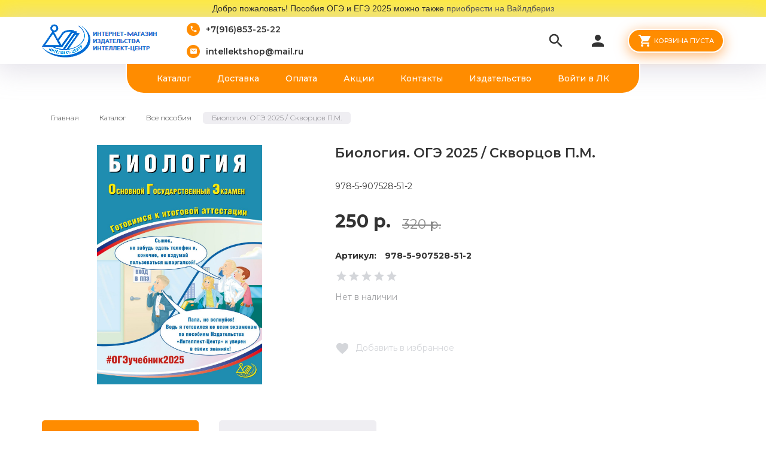

--- FILE ---
content_type: text/html; charset=utf-8
request_url: https://intellektcenter.ru/goods/Skvorcov-P-M-Biologiya-OGe-Gotovimsya-k-itogovoj-attestacii?from=YTIx&mod_id=261227843
body_size: 32285
content:
<!DOCTYPE html PUBLIC "-//W3C//DTD XHTML 1.0 Strict//EN" "http://www.w3.org/TR/xhtml1/DTD/xhtml1-strict.dtd">
<html xmlns="http://www.w3.org/1999/xhtml" xml:lang="ru" lang="ru">
<head>
  <title>Биология. ОГЭ 2025 - Скворцов П.М. - Интеллект-Центр - ISBN 978-5-907528-51-2</title>
  <meta name="description" content="Купить учебное пособие Биология. ОГЭ 2025 автора Скворцов П.М. издательство Интеллект-Центр с доставкой или самовывозом" />
  <meta name="keywords" content="Биология. ОГЭ 2025, Скворцов П.М., учебник, учебное пособие, школа, купить, заказать, доставка, самовывоз, издательство, интеллект-центр" />
  <meta http-equiv="X-UA-Compatible" content="IE=11" />
  <meta http-equiv="Content-Type" content="text/html; charset=utf-8" />
  <meta http-equiv="Content-Language" content="ru" />
  <meta name="viewport" content="width=device-width, initial-scale=1.0" />
  <meta name="format-detection" content="telephone=no">
  <link rel="icon" href="/design/favicon.ico?design=friendly" type="image/x-icon" />
  <link rel="shortcut icon" href="/design/favicon.ico?design=friendly" type="image/x-icon" />
  
  
      <link rel="canonical" href="https://intellektcenter.ru/goods/Skvorcov-P-M-Biologiya-OGe-Gotovimsya-k-itogovoj-attestacii" />
    
  
  <link async href="https://fonts.googleapis.com/icon?family=Material+Icons" rel="stylesheet">
  <link async href="https://fonts.googleapis.com/css?family=Montserrat:300,300i,400,500,600,700,900&amp;subset=cyrillic" rel="stylesheet">
  
  <link rel="stylesheet" type="text/css" href="/design//forall/css/jquery-ui/jquery.ui.all.min.css">
  <link rel="stylesheet" type="text/css" href="/design/jquery.fancybox.min.css?design=friendly">
  <link rel="stylesheet" type="text/css" href="/design/animate.css?design=friendly&lc=1660140744">
  <link rel="stylesheet" type="text/css" href="/design/main.css?design=friendly&lc=1660140744">
  
  <script type="text/javascript" src="/design/forall.js?design=friendly&lc=1660140744"></script>
  <script type="text/javascript" src="/design/classie.js?design=friendly&lc=1660140744"></script>
  <script type="text/javascript" src="/design/main.js?design=friendly&lc=1660140744"></script>
  
    
  <script type="text/javascript">$(document).ready(function () { $('body').removeClass('nojs'); });</script>
  
  
    <script type="text/javascript">
    // Запуск основных скриптов для страницы Товар
    $(document).ready(function () { goodspage(); });
    $(document).ready(function () { quantity(); });
    // Инициализируем табы на странице
    $(document).ready(function () { initTabs(); });
  </script>
  <style>
    #ui-datepicker-div {display: none;}
  </style>
    
  <script type="text/javascript">
    // Валюта. Сокращение валюты "рублей" на "р.". Удалите данный код, если изменяете тип валюты.
    $(document).ready(function () { $('.price span span + span').html('р.'); });
    // Запуск основных скриптов для главной страницы
        // Анимация перед загружаемым объектом
    $(window).on('load', function () {
      var $preloader = $('.preloader'),
        $spinner = $preloader.find('.content-loading');
      $spinner.fadeOut();
      $preloader.delay(350).fadeOut('slow');
    });
  </script>
    
  <script type="text/javascript">
      </script>
    
</head>
<body class=" goods   nojs">
  <div class="wrapper">
    
    <noscript>
      <div class="noscript"> 
        <div class="noscript-inner"> 
          <h4><strong>Мы заметили, что у Вас выключен JavaScript.</strong></h4>
          <h5>Необходимо включить его для корректной работы сайта.</h5>
        </div> 
      </div>
      <style>
        .nojs .preloader {display: none;}
      </style>
    </noscript>
    
    
    <div class="overlay"></div>
    
    
    <div style="background: rgb(255, 235, 59); border: 0px solid rgb(204, 204, 204); padding: 5px 10px; text-align: center;"><span style="font-size:14px;"><span style="color:#000000;"><span style="font-family:lucida sans unicode,lucida grande,sans-serif;">Добро пожаловать! Пособия ОГЭ и ЕГЭ 2025 можно также <a href="https://www.wildberries.ru/seller/570796?sort=popular&cardsize=c516x688&page=1&fbrand=102141" target="_blank">приобрести на Вайлдбериз</a></span></span></span></div>
    <div id="header">
      <div class="container">
                <div class="inner">
          <div class="header-left">
            
            <div class="logo">
              <a href="https://intellektcenter.ru/" title="Интернет-магазин книг издательства Интеллект-Центр"><img src="/design/logo.png?design=friendly&lc=1637522158" alt="Интернет-магазин книг издательства Интеллект-Центр"></a>
            </div>
            
                        <div class="contacts">
              <div class="phone"><a href="tel:+7916853-25-22"><i class="material-icons">local_phone</i><span>+7(916)853-25-22</span></a></div>              <div class="email"><a href="mailto:intellektshop@mail.ru"><i class="material-icons">mail</i><span>intellektshop@mail.ru</span></a></div>            </div>
                      </div>
          <div class="header-right">
            
            <div class="search">
              <div class="icon search-button">
                <i class="material-icons">search</i>
                <span class="label">Поиск</span>
              </div>
              <div class="block-search">
                <form class="search_mini_form" action="https://intellektcenter.ru/search" method="get" title="Поиск по магазину">
                  <div class="field">
                    <input type="hidden" name="goods_search_field_id" value="0">
                    <input type="text" name="q" value="" class="search-string" placeholder="Поиск по магазину..." autocomplete="off" autofocus>
                    <button type="submit" title="Искать" class="search-submit"><i class="material-icons">search</i></button>
                  </div>
                </form>
              </div>
            </div>
            
            <div class="user-menu">
              <div class="icon ">
                <i class="material-icons">person</i>
                <div class="label">
                                <a href="https://intellektcenter.ru/user/login" title="Вход в личный кабинет" rel="nofollow"><span>Вход</span></a>
                <a href="https://intellektcenter.ru/user/register" title="Регистрация" rel="nofollow"><span>Регистрация</span></a>
                                </div>
              </div>
              <div class="dropdown">
                <ul class="links">
                                    <li><a href="https://intellektcenter.ru/user/login" title="Вход в личный кабинет" rel="nofollow"><span>Вход</span></a></li>
                  <li><a href="https://intellektcenter.ru/user/register" title="Регистрация" rel="nofollow"><span>Регистрация</span></a></li>
                                                    </ul>
              </div>
            </div>
            
            <div class="cart ">
              <div class="icon">
                <a href="https://intellektcenter.ru/cart" title="Перейти в Корзину" class="title button button2">
                  <i class="material-icons">shopping_cart</i>
                                    <label>Корзина пуста</label>
                                    <label class="hide">Корзина пуста</label>
                </a>
                <a href="https://intellektcenter.ru/cart" title="Перейти в Корзину" class="hide">
                  <i class="material-icons">shopping_cart</i>
                  <span class="cart-count"><span class="count" data-count="0">0</span></span>
                </a>
              </div>
              <div class="dropdown">
                <div class="cart-content">
                  <div class="empty hide">Корзина покупок пуста.<br/> Вы можете выбрать товар из <a href="https://intellektcenter.ru/catalog" title="Перейти в каталог">Каталога</a></div>
                                    <div class="empty">Корзина покупок пуста.<br/> Вы можете выбрать товар из <a href="https://intellektcenter.ru/catalog" title="Перейти в каталог">Каталога</a></div>
                                  </div>
              </div>
            </div>
            
            <div class="menu">
              <div class="icon">
                <i class="icon-burger"><span></span><span></span><span></span><span></span></i>
                <span class="label">Меню</span>
              </div>
              <div class="dropdown">
                <ul class="links">
                                                                                    <li><a href="https://intellektcenter.ru/catalog/Katalog-Intellekt-Centr"  title="Все пособия">Каталог</a></li>
                                              <li><a href="https://intellektcenter.ru/page/Доставка"  title="Доставка">Доставка</a></li>
                                              <li><a href="https://intellektcenter.ru/page/Оплата"  title="Оплата">Оплата</a></li>
                                              <li><a href="https://intellektcenter.ru/discount"  title="Акции, проходящие в магазине">Акции</a></li>
                                              <li><a href="https://intellektcenter.ru/feedback"  title="Связь с администрацией магазина">Контакты</a></li>
                                              <li><a href="https://intellektcenter.ru/url/?away=http%3A%2F%2Fwww.intellectcentre.ru"  title="Издательство &quot;Интеллект-Центр&quot;">Издательство</a></li>
                                              <li><a href="https://intellektcenter.ru/user/login"  title="Вход в личный кабинет покупателя">Войти в ЛК</a></li>
                                                                            </ul>
              </div>
            </div>
          </div>
        </div>
      </div>
    </div>
    
    
    <div id="menu">
      <div class="container">
        <div class="inner">
          <ul class="mainnav">
                                                            <li><a href="https://intellektcenter.ru/catalog/Katalog-Intellekt-Centr"  title="Все пособия">Каталог</a></li>
                                  <li><a href="https://intellektcenter.ru/page/Доставка"  title="Доставка">Доставка</a></li>
                                  <li><a href="https://intellektcenter.ru/page/Оплата"  title="Оплата">Оплата</a></li>
                                  <li><a href="https://intellektcenter.ru/discount"  title="Акции, проходящие в магазине">Акции</a></li>
                                  <li><a href="https://intellektcenter.ru/feedback"  title="Связь с администрацией магазина">Контакты</a></li>
                                  <li><a href="https://intellektcenter.ru/url/?away=http%3A%2F%2Fwww.intellectcentre.ru"  title="Издательство &quot;Интеллект-Центр&quot;">Издательство</a></li>
                                  <li><a href="https://intellektcenter.ru/user/login"  title="Вход в личный кабинет покупателя">Войти в ЛК</a></li>
                                                    </ul>
        </div>
      </div>
    </div>
    
    
    <div id="catalog">
      <div id="mommenu">
        <i class="icon-burger"><span></span><span></span><span></span><span></span></i>
        <label class="title">Каталог товаров</label>
      </div>
      <div id="custommenu">
        <ul class="mainnav" itemscope itemtype="https://schema.org/SiteNavigationElement">
                                                    <li  class="subhead  active" data-id="5369848">
                  <a href="https://intellektcenter.ru/catalog/Katalog-Intellekt-Centr" class="title active" title="Все пособия" itemprop="url"><span>Все пособия</span></a>
                </li>                                                        <li  class="subhead  " data-id="6404549">
                  <a href="https://intellektcenter.ru/catalog/Doshkolnaya-literatura" class="title " title="Дошкольная литература" itemprop="url"><span>Дошкольная литература</span></a>
                </li>                                                        <li  class="subhead parent " data-id="6404556">
                  <a href="https://intellektcenter.ru/catalog/Klassy" class="title " title="Классы" itemprop="url"><span class="open-sub "></span><span>Классы</span></a>
                                                        <ul class="sub ">                <li  class="  " data-id="6404561">
                  <a href="https://intellektcenter.ru/catalog/1-klass" class="title " title="1 класс" itemprop="url"><span>1 класс</span></a>
                </li>                                                        <li  class="  " data-id="6404574">
                  <a href="https://intellektcenter.ru/catalog/2-klass" class="title " title="2 класс" itemprop="url"><span>2 класс</span></a>
                </li>                                                        <li  class="  " data-id="6404575">
                  <a href="https://intellektcenter.ru/catalog/3-klass" class="title " title="3 класс" itemprop="url"><span>3 класс</span></a>
                </li>                                                        <li  class="  " data-id="6404576">
                  <a href="https://intellektcenter.ru/catalog/4-klass" class="title " title="4 класс" itemprop="url"><span>4 класс</span></a>
                </li>                                                        <li  class="  " data-id="6404577">
                  <a href="https://intellektcenter.ru/catalog/5-klass" class="title " title="5 класс" itemprop="url"><span>5 класс</span></a>
                </li>                                                        <li  class="  " data-id="6404578">
                  <a href="https://intellektcenter.ru/catalog/6-klass" class="title " title="6 класс" itemprop="url"><span>6 класс</span></a>
                </li>                                                        <li  class="  " data-id="6404579">
                  <a href="https://intellektcenter.ru/catalog/7-klass" class="title " title="7 класс" itemprop="url"><span>7 класс</span></a>
                </li>                                                        <li  class="  " data-id="6404580">
                  <a href="https://intellektcenter.ru/catalog/8-klass" class="title " title="8 класс" itemprop="url"><span>8 класс</span></a>
                </li>                                                        <li  class="  " data-id="6404582">
                  <a href="https://intellektcenter.ru/catalog/9-klass" class="title " title="9 класс" itemprop="url"><span>9 класс</span></a>
                </li>                                                        <li  class="  " data-id="6404583">
                  <a href="https://intellektcenter.ru/catalog/10-klass" class="title " title="10 класс" itemprop="url"><span>10 класс</span></a>
                </li>                                                        <li  class="  " data-id="6404584">
                  <a href="https://intellektcenter.ru/catalog/11-klass" class="title " title="11 класс" itemprop="url"><span>11 класс</span></a>
                </li>              </ul> </li>                                          <li  class="subhead parent " data-id="6404559">
                  <a href="https://intellektcenter.ru/catalog/Predmety" class="title " title="Предметы" itemprop="url"><span class="open-sub "></span><span>Предметы</span></a>
                                                        <ul class="sub ">                <li  class="  " data-id="6404587">
                  <a href="https://intellektcenter.ru/catalog/Inostrannye-yazyki" class="title " title="Английский язык" itemprop="url"><span>Английский язык</span></a>
                </li>                                                        <li  class="  " data-id="6404585">
                  <a href="https://intellektcenter.ru/catalog/Biologiya" class="title " title="Биология" itemprop="url"><span>Биология</span></a>
                </li>                                                        <li  class="  " data-id="6404586">
                  <a href="https://intellektcenter.ru/catalog/Geografiya" class="title " title="География" itemprop="url"><span>География</span></a>
                </li>                                                        <li  class="  " data-id="8285400">
                  <a href="https://intellektcenter.ru/catalog/estestvoznanie" class="title " title="Естествознание" itemprop="url"><span>Естествознание</span></a>
                </li>                                                        <li  class="  " data-id="6404600">
                  <a href="https://intellektcenter.ru/catalog/Intellektika" class="title " title="Интеллектика" itemprop="url"><span>Интеллектика</span></a>
                </li>                                                        <li  class="  " data-id="6404588">
                  <a href="https://intellektcenter.ru/catalog/Informatika" class="title " title="Информатика" itemprop="url"><span>Информатика</span></a>
                </li>                                                        <li  class="  " data-id="6404589">
                  <a href="https://intellektcenter.ru/catalog/Istoriya" class="title " title="История" itemprop="url"><span>История</span></a>
                </li>                                                        <li  class="  " data-id="6404590">
                  <a href="https://intellektcenter.ru/catalog/Literatura-Chtenie" class="title " title="Литература / чтение" itemprop="url"><span>Литература / чтение</span></a>
                </li>                                                        <li  class="  " data-id="6404591">
                  <a href="https://intellektcenter.ru/catalog/Matematika" class="title " title="Математика / алгебра / геометрия" itemprop="url"><span>Математика / алгебра / геометрия</span></a>
                </li>                                                        <li  class="  " data-id="7417366">
                  <a href="https://intellektcenter.ru/catalog/Nemeckij-yazyk" class="title " title="Немецкий язык" itemprop="url"><span>Немецкий язык</span></a>
                </li>                                                        <li  class="  " data-id="6404592">
                  <a href="https://intellektcenter.ru/catalog/Obshhestvoznanie" class="title " title="Обществознание" itemprop="url"><span>Обществознание</span></a>
                </li>                                                        <li  class="  " data-id="6404593">
                  <a href="https://intellektcenter.ru/catalog/Okruzhayushhij-mir" class="title " title="Окружающий мир" itemprop="url"><span>Окружающий мир</span></a>
                </li>                                                        <li  class="  " data-id="7872065">
                  <a href="https://intellektcenter.ru/catalog/Proektnaya-deyatelnost" class="title " title="Проектная деятельность" itemprop="url"><span>Проектная деятельность</span></a>
                </li>                                                        <li  class="  " data-id="6710841">
                  <a href="https://intellektcenter.ru/catalog/Pravo" class="title " title="Право" itemprop="url"><span>Право</span></a>
                </li>                                                        <li  class="  " data-id="6404595">
                  <a href="https://intellektcenter.ru/catalog/Russkij-yazyk" class="title " title="Русский язык" itemprop="url"><span>Русский язык</span></a>
                </li>                                                        <li  class="  " data-id="6404596">
                  <a href="https://intellektcenter.ru/catalog/Fizika" class="title " title="Физика" itemprop="url"><span>Физика</span></a>
                </li>                                                        <li  class="  " data-id="7417365">
                  <a href="https://intellektcenter.ru/catalog/Francuzskij-yazyk" class="title " title="Французский язык" itemprop="url"><span>Французский язык</span></a>
                </li>                                                        <li  class="  " data-id="6404597">
                  <a href="https://intellektcenter.ru/catalog/Himiya" class="title " title="Химия" itemprop="url"><span>Химия</span></a>
                </li>                                                        <li  class="  " data-id="6710842">
                  <a href="https://intellektcenter.ru/catalog/Jekonomika" class="title " title="Экономика" itemprop="url"><span>Экономика</span></a>
                </li>              </ul> </li>                                          <li  class="subhead parent " data-id="6404625">
                  <a href="https://intellektcenter.ru/catalog/Jekzameny" class="title " title="Экзамены" itemprop="url"><span class="open-sub "></span><span>Экзамены</span></a>
                                                        <ul class="sub ">                <li  class="  " data-id="6404598">
                  <a href="https://intellektcenter.ru/catalog/OGe" class="title " title="ОГЭ" itemprop="url"><span>ОГЭ</span></a>
                </li>                                                        <li  class="  " data-id="6404599">
                  <a href="https://intellektcenter.ru/catalog/eGe" class="title " title="ЕГЭ" itemprop="url"><span>ЕГЭ</span></a>
                </li>                                                        <li  class="  " data-id="6404613">
                  <a href="https://intellektcenter.ru/catalog/GIA" class="title " title="ГИА" itemprop="url"><span>ГИА</span></a>
                </li>                                                        <li  class="  " data-id="6404614">
                  <a href="https://intellektcenter.ru/catalog/VPR" class="title " title="ВПР" itemprop="url"><span>ВПР</span></a>
                </li>              </ul> </li></ul>                               </ul>
      </div>
    </div>
    
    
    
        
    
        <div id="main">
      <div class="container">
        <div class="row">
          <div class="col-xs-12">
          
          <div id="breadcrumbs">
            <ul itemscope itemtype="https://schema.org/BreadcrumbList">
                <li itemprop="itemListElement" itemscope itemtype="https://schema.org/ListItem" class="home"><a itemprop="item" href="https://intellektcenter.ru/" title="Перейти на главную"><span itemprop="name">Главная</span></a></li>
                              <li itemprop="itemListElement" itemscope itemtype="https://schema.org/ListItem"><a itemprop="item" href="https://intellektcenter.ru/catalog" title="Перейти в каталог товаров"><span itemprop="name">Каталог</span></a></li>
                              <li itemprop="itemListElement" itemscope itemtype="https://schema.org/ListItem"><a itemprop="item" href="https://intellektcenter.ru/catalog/Katalog-Intellekt-Centr" title="Перейти в категорию &laquo;Все пособия&raquo;"><span itemprop="name">Все пособия</span></a></li>
                              <li itemprop="itemListElement" itemscope itemtype="https://schema.org/ListItem"><span itemprop="name">Биология. ОГЭ 2025 / Скворцов П.М.</span></li>
                          </ul>
          </div>
          
          
          
          <div id="page-title">
                      </div>
          
          
          <div class="product-view" itemscope itemtype="https://schema.org/Product">
  
  <div class="product-img-box col-lg-5 col-md-6 col-sm-6 col-xs-12">
    <div class="product-image">
      <a href="https://i4.storeland.net/3/510/205091216/afacdb/biologiya-oge-2024-skvorcov-p-m.jpg" data-fancybox="images" class="goods-image-large">
        <img src="https://i4.storeland.net/3/510/205091216/075a3e/biologiya-oge-2024-skvorcov-p-m.jpg" title="Биология. ОГЭ 2025 / Скворцов П.М." alt="Биология. ОГЭ 2025 / Скворцов П.М." class="goods-image-medium" itemprop="image"/>
        <div class="ico">
                  </div>
      </a>
    </div>
    <div class="thumblist-box">
			<div class="thumblist">
								          			</div>
		</div>
  </div>
  
  <div class="product-shop col-lg-7 col-md-6 col-sm-6 col-xs-12">
    <div class="product-name"><h1 itemprop="name">Биология. ОГЭ 2025 / Скворцов П.М.</h1></div>
    
        <div class="short-description" itemprop="description">978-5-907528-51-2</div>
        
    <div class="price-box RUB" itemprop="offers" itemscope itemtype="https://schema.org/Offer">
      
      <meta itemprop="availability" content="out_of_stock">
      
      <meta itemprop="priceCurrency" content="RUB"/>
        <div class="special-price goodsDataMainModificationPriceNow">
          <span class="price" itemprop="price" content="250"><span title="250 Российских рублей"><span class="num">250</span> <span>рублей</span></span></span>
        </div>
              <div class="old-price goodsDataMainModificationPriceOld">
          <span class="price"><span title="320 Российских рублей"><span class="num">320</span> <span>рублей</span></span></span>
        </div>
          </div>
    
        <div class="goodsDataMainModificationArtNumber">
      <label>Артикул:</label>
      <span>978-5-907528-51-2</span>
    </div>
        
    <div class="ratings">
      <div class="rating-box" title="Рейтинг товара">
                  <div class="rating" style="width:0%" alt="Рейтинг не определён" title="Рейтинг не определён"></div>
              </div>
    </div>
    
    <div class="goodsDataMainModificationAvailable">
      <div class="available-true" style="display:none;"><span>В наличии</span></div>
      <div class="available-false" style=""><span>Нет в наличии</span></div>
    </div>
    
        <form action="/cart/add/" method="post" class="goodsDataForm">
      <input type="hidden" name="hash" value="eb9b4215" />
      <input type="hidden" name="form[goods_from]" value="YTIx" />
      
      <div class="row">
      <div class="goodsDataMainModificationsBlock" style="display:none;">
                  <div class="goodsDataMainModificationsBlockProperty">
            
             
              
                              <span>Модификация:</span>
                <select name="form[properties][]" class="selectBox">
                                <option value="7417273" selected="selected">Базовая</option>
                
                                </select>
                                      </div>                  
          
                
                  <div class="goodsDataMainModificationsList" rel="7417273">
            <input type="hidden" name="id" value="261227843" />
            <input type="hidden" name="art_number" value="978-5-907528-51-2" />
            <input type="hidden" name="price_now" value="250" />
            <div class="price_now_formated" style="display:none"><span title="250 Российских рублей"><span class="num">250</span> <span>рублей</span></span></div>
            <input type="hidden" name="price_old" value="320" />
            <div class="price_old_formated" style="display:none"><span title="320 Российских рублей"><span class="num">320</span> <span>рублей</span></span></div>
            <input type="hidden" name="rest_value" value="0" />
            <input type="hidden" name="measure_id" value="1" />
            <input type="hidden" name="measure_name" value="шт" />
            <input type="hidden" name="measure_desc" value="штук" />
            <input type="hidden" name="measure_precision" value="0" />
            <input type="hidden" name="is_has_in_compare_list" value="0" />
            <div class="description" style="display:none" itemprop="description"></div>
          </div>
                
              </div>
      </div>
      
      <div class="add-to-box actions add-to-form" >
        <input type="hidden" name="form[goods_mod_id]" value="261227843" class="goodsDataMainModificationId" />
        
        <div class="add-to-cart empty">
          <div class="qty-wrap">
            <a id="qty_minus" href="javascript:void(0)" class="qty-minus unselectable" title="Уменьшить"><span></span></a>
            <input type="text" name="form[goods_mod_quantity]" maxlength="4" value="1" min="1" title="Количество" class="inputText quantity" onkeypress="return keyPress(this, event);" onpaste="return false;" autocomplete="off">
            <a id="qty_plus" href="javascript:void(0)" class="qty-plus unselectable" title="Увеличить"><span></span></a>
          </div>
          <button type="submit" class="add-cart button button2" title="Положить &laquo;Биология. ОГЭ 2025 / Скворцов П.М.&raquo; в корзину"><i class="material-icons">shopping_cart</i><span>В корзину</span></button>
          <a href="#" class="add-cart button button3 quick" title="Положить &laquo;Биология. ОГЭ 2025 / Скворцов П.М.&raquo; в корзину"><span>Быстрый заказ</span></a>
          <a href="https://intellektcenter.ru/goods/Skvorcov-P-M-Biologiya-OGe-Gotovimsya-k-itogovoj-attestacii?from=YTIx" class="more" title="Подробнее">Подробнее</a>
        </div>
        
        
        <div class="add-to-links">
          
                    
          
                      <a class="add-wishlist"
              data-action-is-add="1"
              data-action-add-url="/favorites/add"
              data-action-delete-url="/favorites/delete"
              data-action-add-title="Добавить &laquo;Биология. ОГЭ 2025 / Скворцов П.М.&raquo; в избранное"
              data-action-delete-title="Убрать &laquo;Биология. ОГЭ 2025 / Скворцов П.М.&raquo; из избранного"
              data-msgtype="2"
              data-gname="Биология. ОГЭ 2025 / Скворцов П.М."
              data-prodname="Биология. ОГЭ 2025 / Скворцов П.М."
              data-produrl="https://intellektcenter.ru/goods/Skvorcov-P-M-Biologiya-OGe-Gotovimsya-k-itogovoj-attestacii?from=YTIx"
              data-id="111509109"
              data-mod-id=""
              data-add-tooltip="Добавить в избранное"
              data-del-tooltip="Убрать из избранного"
              data-tooltip="Добавить в избранное"
              title="Добавить &laquo;Биология. ОГЭ 2025 / Скворцов П.М.&raquo; в избранное" 
              href="/favorites/add?id=261227843&amp;return_to=https%3A%2F%2Fintellektcenter.ru%2Fgoods%2FSkvorcov-P-M-Biologiya-OGe-Gotovimsya-k-itogovoj-attestacii%3Ffrom%3DYTIx%26mod_id%3D261227843"
              rel="nofollow"
            ><span>Добавить в избранное</span></a>
                    
          </div>
        
      </div>
    </form>
  </div>
</div>
<div class="product-tabs">
  <ul class="tabs">
    <li id="tab_1" class="active"><a href="javascript:tabSwitch(1);">Описание</a></li>    <li id="tab_2"><a href="javascript:tabSwitch(2);">Характеристики</a></li>      </ul>
  <div class="content">
  
      <div id="content_1" class="tab-content">
      <div class="htmlDataBlock">
        
                  <p>В пособии содержатся материалы для подготовки учащихся 9 классов к Основному государственному экзамену (ОГЭ) по биологии. Содержание материалов полностью соответствует требованиям Федерального государственного образовательного стандарта основного общего образования (ФГОС ООО), кодификатору, спецификации и демонстрационному варианту новой модели ОГЭ по биологии в 2024 году. Предназначено для учащихся 9 классов, их родителей, учителей биологии, педагогических работников методических служб по организации и проведению процедуры ОГЭ по биологии.</p>
                
        
                      
        
                
      </div>
    </div>
    
      <div id="content_2" class="tab-content" style="display: none;">
      <div class="features-list">
                  <div class="features">
            <label class="name">ISBN:</label>
            <span class="value">978-5-907528-51-2</span>
          </div>
                  <div class="features">
            <label class="name">Автор:</label>
            <span class="value">Скворцов П.М.</span>
          </div>
                  <div class="features">
            <label class="name">Год издания:</label>
            <span class="value">2025</span>
          </div>
                  <div class="features">
            <label class="name">ЕГЭ/ОГЭ/ВПР/ГИА:</label>
            <span class="value">ОГЭ</span>
          </div>
                  <div class="features">
            <label class="name">Издательство:</label>
            <span class="value">Интеллект-Центр</span>
          </div>
                  <div class="features">
            <label class="name">Класс:</label>
            <span class="value">9 класс</span>
          </div>
                  <div class="features">
            <label class="name">Название:</label>
            <span class="value">Биология 2025</span>
          </div>
                  <div class="features">
            <label class="name">Предмет:</label>
            <span class="value">Биология</span>
          </div>
                  <div class="features">
            <label class="name">Серия:</label>
            <span class="value">Готовимся к итоговой аттестации ОГЭ 2023</span>
          </div>
              </div>
    </div>
    
  
      
        
    
  </div>
</div>
</div>
<div class="related clear">
  
    
      <div class="related-views">
      <div class="products-container">
        <div class="block-title">
          <h3 class="title">С этим товаром смотрят</h3>
        </div>
        <div class="products-grid owl-carousel">
                      <div class="item empty">
              <div class="item-inner" itemscope itemtype="https://schema.org/Product">
                <form action="/cart/add/" method="post" class="product-form-261227848 goodsListForm">
                  <input type="hidden" name="hash" value="eb9b4215" />
                  <input type="hidden" name="form[goods_from]" value="" />
                  <input type="hidden" name="form[goods_mod_id]" value="261227848" />
                  <div class="product-image">
                    <a href="https://intellektcenter.ru/goods/yashhenko-I-V-Semenov-A-V-Matematika-OGe-Gotovimsya-k-itogovoj-attestacii?mod_id=261227848" title="Математика. ОГЭ 2025 / Прокофьев А.А., Разинкова Е.А и др.">
                      <div class="product-img">
                        <img class="goods-image-small lazyload" data-src="https://i1.storeland.net/3/510/205091521/075a3e/matematika-oge-2024-prokofev-a-a-razinkova-e-a-i-dr.jpg" alt="Математика. ОГЭ 2025 / Прокофьев А.А., Разинкова Е.А и др." title="Математика. ОГЭ 2025 / Прокофьев А.А., Разинкова Е.А и др."  itemprop="image">
                      </div>
                      <span class="ico-best"><label>Хит</label></span>
                    </a>
                    <div class="add-to-links">
                      
                                              <a class="add-wishlist"
                          data-action-is-add="1"
                          data-action-add-url="/favorites/add"
                          data-action-delete-url="/favorites/delete"
                          data-action-add-title="Добавить &laquo;Математика. ОГЭ 2025 / Прокофьев А.А., Разинкова Е.А и др.&raquo; в избранное"
                          data-action-delete-title="Убрать &laquo;Математика. ОГЭ 2025 / Прокофьев А.А., Разинкова Е.А и др.&raquo; из избранного"
                          data-prodname="Математика. ОГЭ 2025 / Прокофьев А.А., Разинкова Е.А и др."
                          data-produrl="https://intellektcenter.ru/goods/yashhenko-I-V-Semenov-A-V-Matematika-OGe-Gotovimsya-k-itogovoj-attestacii"
                          data-prodimg="https://i1.storeland.net/3/510/205091521/baec64/matematika-oge-2024-prokofev-a-a-razinkova-e-a-i-dr.jpg"
                          data-prodprice="320"
                          data-id="111509106"
                          data-mod-id="261227848"
                          title="Добавить &laquo;Математика. ОГЭ 2025 / Прокофьев А.А., Разинкова Е.А и др.&raquo; в избранное" href="/favorites/add?id=261227848&amp;return_to=https%3A%2F%2Fintellektcenter.ru%2Fgoods%2FSkvorcov-P-M-Biologiya-OGe-Gotovimsya-k-itogovoj-attestacii%3Ffrom%3DYTIx%26mod_id%3D261227843"
                          href="/favorites/add?id=261227848&amp;return_to=https%3A%2F%2Fintellektcenter.ru%2Fgoods%2FSkvorcov-P-M-Biologiya-OGe-Gotovimsya-k-itogovoj-attestacii%3Ffrom%3DYTIx%26mod_id%3D261227843"
                          rel="nofollow"
                        ></a>
                                            
                      
                                            
                    </div>
                  </div>
                  <div class="product-shop">
                    <meta itemprop="name" content="Математика. ОГЭ 2025 / Прокофьев А.А., Разинкова Е.А и др.">
                    <meta itemprop="description" content="978-5-907528-39-0">
                    <div class="ratings">
                      <a href="https://intellektcenter.ru/goods/yashhenko-I-V-Semenov-A-V-Matematika-OGe-Gotovimsya-k-itogovoj-attestacii" title="Перейти к отзывам">
                        <div class="rating-box">
                          <span itemprop="aggregateRating" itemscope itemtype="https://schema.org/AggregateRating">
                            <meta itemprop="worstRating" content = "1">
                            <meta itemprop="bestRating" content = "10">
                            <meta itemprop="ratingValue" content = "0">
                            <meta itemprop="reviewCount" content = "0">
                            <div class="rating" style="width:00%" alt="0" title="Рейтинг товара"></div>
                          </span>
                        </div>
                      </a>
                    </div>
                    <div class="product-name"><a href="https://intellektcenter.ru/goods/yashhenko-I-V-Semenov-A-V-Matematika-OGe-Gotovimsya-k-itogovoj-attestacii?mod_id=261227848" title="Математика. ОГЭ 2025 / Прокофьев А.А., Разинкова Е.А и др." itemprop="url">Математика. ОГЭ 2025 / Прокофьев А.А., Разинкова Е.А и др.</a></div>
                    <div class="product-desc">978-5-907528-39-0</div>                    <div class="actions">
                      <div class="price-box old" itemprop="offers" itemscope itemtype="https://schema.org/Offer">
                        <meta itemprop="priceCurrency" content="RUB"/>
                          <span class="price RUB" itemprop="price" content="320"><span title="320 Российских рублей"><span class="num">320</span> <span>рублей</span></span></span>
                                                  <span class="price old-price RUB"><span title="380 Российских рублей"><span class="num">380</span> <span>рублей</span></span></span>
                                              </div>
                      
                                              <a href="https://intellektcenter.ru/goods/yashhenko-I-V-Semenov-A-V-Matematika-OGe-Gotovimsya-k-itogovoj-attestacii?mod_id=261227848" class="button empty" title="Нет в наличии" data-tooltip="Нет в наличии"><i class="icon-close"></i><span>Нет в наличии</span></a>
                                            
                    </div>
                  </div>
                </form>
              </div>
            </div>
                      <div class="item ">
              <div class="item-inner" itemscope itemtype="https://schema.org/Product">
                <form action="/cart/add/" method="post" class="product-form-244674653 goodsListForm">
                  <input type="hidden" name="hash" value="eb9b4215" />
                  <input type="hidden" name="form[goods_from]" value="" />
                  <input type="hidden" name="form[goods_mod_id]" value="244674653" />
                  <div class="product-image">
                    <a href="https://intellektcenter.ru/goods/Volkova-e-V-Russkij-yazyk-2-klass-Tematicheskie-proverochnye-raboty?mod_id=244674653" title="Русский язык. 2 класс. Тематические проверочные работы / Волкова Е.В.">
                      <div class="product-img">
                        <img class="goods-image-small lazyload" data-src="https://i3.storeland.net/2/6632/166315999/075a3e/russkij-yazyk-2-klass-tematicheskie-proverochnye-raboty-volkova-e-v.jpg" alt="Русский язык. 2 класс. Тематические проверочные работы / Волкова Е.В." title="Русский язык. 2 класс. Тематические проверочные работы / Волкова Е.В."  itemprop="image">
                      </div>
                      <span class="ico-best"><label>Хит</label></span>
                    </a>
                    <div class="add-to-links">
                      
                                              <a class="add-wishlist"
                          data-action-is-add="1"
                          data-action-add-url="/favorites/add"
                          data-action-delete-url="/favorites/delete"
                          data-action-add-title="Добавить &laquo;Русский язык. 2 класс. Тематические проверочные работы / Волкова Е.В.&raquo; в избранное"
                          data-action-delete-title="Убрать &laquo;Русский язык. 2 класс. Тематические проверочные работы / Волкова Е.В.&raquo; из избранного"
                          data-prodname="Русский язык. 2 класс. Тематические проверочные работы / Волкова Е.В."
                          data-produrl="https://intellektcenter.ru/goods/Volkova-e-V-Russkij-yazyk-2-klass-Tematicheskie-proverochnye-raboty"
                          data-prodimg="https://i3.storeland.net/2/6632/166315999/baec64/russkij-yazyk-2-klass-tematicheskie-proverochnye-raboty-volkova-e-v.jpg"
                          data-prodprice="150"
                          data-id="140764633"
                          data-mod-id="244674653"
                          title="Добавить &laquo;Русский язык. 2 класс. Тематические проверочные работы / Волкова Е.В.&raquo; в избранное" href="/favorites/add?id=244674653&amp;return_to=https%3A%2F%2Fintellektcenter.ru%2Fgoods%2FSkvorcov-P-M-Biologiya-OGe-Gotovimsya-k-itogovoj-attestacii%3Ffrom%3DYTIx%26mod_id%3D261227843"
                          href="/favorites/add?id=244674653&amp;return_to=https%3A%2F%2Fintellektcenter.ru%2Fgoods%2FSkvorcov-P-M-Biologiya-OGe-Gotovimsya-k-itogovoj-attestacii%3Ffrom%3DYTIx%26mod_id%3D261227843"
                          rel="nofollow"
                        ></a>
                                            
                      
                                            
                    </div>
                  </div>
                  <div class="product-shop">
                    <meta itemprop="name" content="Русский язык. 2 класс. Тематические проверочные работы / Волкова Е.В.">
                    <meta itemprop="description" content="978-5-907157-96-5">
                    <div class="ratings">
                      <a href="https://intellektcenter.ru/goods/Volkova-e-V-Russkij-yazyk-2-klass-Tematicheskie-proverochnye-raboty" title="Перейти к отзывам">
                        <div class="rating-box">
                          <span itemprop="aggregateRating" itemscope itemtype="https://schema.org/AggregateRating">
                            <meta itemprop="worstRating" content = "1">
                            <meta itemprop="bestRating" content = "10">
                            <meta itemprop="ratingValue" content = "0">
                            <meta itemprop="reviewCount" content = "0">
                            <div class="rating" style="width:00%" alt="0" title="Рейтинг товара"></div>
                          </span>
                        </div>
                      </a>
                    </div>
                    <div class="product-name"><a href="https://intellektcenter.ru/goods/Volkova-e-V-Russkij-yazyk-2-klass-Tematicheskie-proverochnye-raboty?mod_id=244674653" title="Русский язык. 2 класс. Тематические проверочные работы / Волкова Е.В." itemprop="url">Русский язык. 2 класс. Тематические проверочные работы / Волкова Е.В.</a></div>
                    <div class="product-desc">978-5-907157-96-5</div>                    <div class="actions">
                      <div class="price-box old" itemprop="offers" itemscope itemtype="https://schema.org/Offer">
                        <meta itemprop="priceCurrency" content="RUB"/>
                          <span class="price RUB" itemprop="price" content="150"><span title="150 Российских рублей"><span class="num">150</span> <span>рублей</span></span></span>
                                                  <span class="price old-price RUB"><span title="220 Российских рублей"><span class="num">220</span> <span>рублей</span></span></span>
                                              </div>
                      
                                              
                        <a class="add-cart button button2" title="В корзину" data-tooltip="В корзину" rel="nofollow" href="/cart/add/?hash=eb9b4215&amp;form%5Bgoods_from%5D=&amp;form%5Bgoods_mod_id%5D=244674653"><i class="material-icons">shopping_cart</i><span>В корзину</span></a>
                                            
                    </div>
                  </div>
                </form>
              </div>
            </div>
                      <div class="item ">
              <div class="item-inner" itemscope itemtype="https://schema.org/Product">
                <form action="/cart/add/" method="post" class="product-form-162946232 goodsListForm">
                  <input type="hidden" name="hash" value="eb9b4215" />
                  <input type="hidden" name="form[goods_from]" value="" />
                  <input type="hidden" name="form[goods_mod_id]" value="162946232" />
                  <div class="product-image">
                    <a href="https://intellektcenter.ru/goods/Drabkina-S-V-Subbotin-D-I-Russkij-yazyk-5-klass-Praktikum-po-orfografii-i-punktuacii-Gotovimsya-k-GIA?mod_id=162946232" title="Русский язык. 5 класс. Практикум по орфографии и пунктуации. Готовимся к ГИА / Драбкина С.В., Субботин Д.И.">
                      <div class="product-img">
                        <img class="goods-image-small lazyload" data-src="https://i5.storeland.net/2/6632/166316229/075a3e/russkij-yazyk-5-klass-praktikum-po-orfografii-i-punktuacii-gotovimsya-k-gia-drabkina-s-v-subbotin-d-i.jpg" alt="Русский язык. 5 класс. Практикум по орфографии и пунктуации. Готовимся к ГИА / Драбкина С.В., Субботин Д.И." title="Русский язык. 5 класс. Практикум по орфографии и пунктуации. Готовимся к ГИА / Драбкина С.В., Субботин Д.И."  itemprop="image">
                      </div>
                      <span class="ico-best"><label>Хит</label></span>
                    </a>
                    <div class="add-to-links">
                      
                                              <a class="add-wishlist"
                          data-action-is-add="1"
                          data-action-add-url="/favorites/add"
                          data-action-delete-url="/favorites/delete"
                          data-action-add-title="Добавить &laquo;Русский язык. 5 класс. Практикум по орфографии и пунктуации. Готовимся к ГИА / Драбкина С.В., Субботин Д.И.&raquo; в избранное"
                          data-action-delete-title="Убрать &laquo;Русский язык. 5 класс. Практикум по орфографии и пунктуации. Готовимся к ГИА / Драбкина С.В., Субботин Д.И.&raquo; из избранного"
                          data-prodname="Русский язык. 5 класс. Практикум по орфографии и пунктуации. Готовимся к ГИА / Драбкина С.В., Субботин Д.И."
                          data-produrl="https://intellektcenter.ru/goods/Drabkina-S-V-Subbotin-D-I-Russkij-yazyk-5-klass-Praktikum-po-orfografii-i-punktuacii-Gotovimsya-k-GIA"
                          data-prodimg="https://i5.storeland.net/2/6632/166316229/baec64/russkij-yazyk-5-klass-praktikum-po-orfografii-i-punktuacii-gotovimsya-k-gia-drabkina-s-v-subbotin-d-i.jpg"
                          data-prodprice="250"
                          data-id="83884633"
                          data-mod-id="162946232"
                          title="Добавить &laquo;Русский язык. 5 класс. Практикум по орфографии и пунктуации. Готовимся к ГИА / Драбкина С.В., Субботин Д.И.&raquo; в избранное" href="/favorites/add?id=162946232&amp;return_to=https%3A%2F%2Fintellektcenter.ru%2Fgoods%2FSkvorcov-P-M-Biologiya-OGe-Gotovimsya-k-itogovoj-attestacii%3Ffrom%3DYTIx%26mod_id%3D261227843"
                          href="/favorites/add?id=162946232&amp;return_to=https%3A%2F%2Fintellektcenter.ru%2Fgoods%2FSkvorcov-P-M-Biologiya-OGe-Gotovimsya-k-itogovoj-attestacii%3Ffrom%3DYTIx%26mod_id%3D261227843"
                          rel="nofollow"
                        ></a>
                                            
                      
                                            
                    </div>
                  </div>
                  <div class="product-shop">
                    <meta itemprop="name" content="Русский язык. 5 класс. Практикум по орфографии и пунктуации. Готовимся к ГИА / Драбкина С.В., Субботин Д.И.">
                    <meta itemprop="description" content="978-5-907431-44-7">
                    <div class="ratings">
                      <a href="https://intellektcenter.ru/goods/Drabkina-S-V-Subbotin-D-I-Russkij-yazyk-5-klass-Praktikum-po-orfografii-i-punktuacii-Gotovimsya-k-GIA" title="Перейти к отзывам">
                        <div class="rating-box">
                          <span itemprop="aggregateRating" itemscope itemtype="https://schema.org/AggregateRating">
                            <meta itemprop="worstRating" content = "1">
                            <meta itemprop="bestRating" content = "10">
                            <meta itemprop="ratingValue" content = "0">
                            <meta itemprop="reviewCount" content = "0">
                            <div class="rating" style="width:00%" alt="0" title="Рейтинг товара"></div>
                          </span>
                        </div>
                      </a>
                    </div>
                    <div class="product-name"><a href="https://intellektcenter.ru/goods/Drabkina-S-V-Subbotin-D-I-Russkij-yazyk-5-klass-Praktikum-po-orfografii-i-punktuacii-Gotovimsya-k-GIA?mod_id=162946232" title="Русский язык. 5 класс. Практикум по орфографии и пунктуации. Готовимся к ГИА / Драбкина С.В., Субботин Д.И." itemprop="url">Русский язык. 5 класс. Практикум по орфографии и пунктуации. Готовимся к ГИА / Драбкина С.В., Субботин Д.И.</a></div>
                    <div class="product-desc">978-5-907431-44-7</div>                    <div class="actions">
                      <div class="price-box old" itemprop="offers" itemscope itemtype="https://schema.org/Offer">
                        <meta itemprop="priceCurrency" content="RUB"/>
                          <span class="price RUB" itemprop="price" content="250"><span title="250 Российских рублей"><span class="num">250</span> <span>рублей</span></span></span>
                                                  <span class="price old-price RUB"><span title="330 Российских рублей"><span class="num">330</span> <span>рублей</span></span></span>
                                              </div>
                      
                                              
                        <a class="add-cart button button2" title="В корзину" data-tooltip="В корзину" rel="nofollow" href="/cart/add/?hash=eb9b4215&amp;form%5Bgoods_from%5D=&amp;form%5Bgoods_mod_id%5D=162946232"><i class="material-icons">shopping_cart</i><span>В корзину</span></a>
                                            
                    </div>
                  </div>
                </form>
              </div>
            </div>
                      <div class="item ">
              <div class="item-inner" itemscope itemtype="https://schema.org/Product">
                <form action="/cart/add/" method="post" class="product-form-162946240 goodsListForm">
                  <input type="hidden" name="hash" value="eb9b4215" />
                  <input type="hidden" name="form[goods_from]" value="" />
                  <input type="hidden" name="form[goods_mod_id]" value="162946240" />
                  <div class="product-image">
                    <a href="https://intellektcenter.ru/goods/Hmelnickaya-A-yu-Fizika-11-klass-10-variantov-itogovyh-rabot-dlya-podgotovki-k-Vserossijskoj-Proverochnoj-Rabote?mod_id=162946240" title="Физика. 11 класс. 10 вариантов итоговых работ для подготовки к Всероссийской Проверочной Работе / Хмельницкая А.Ю.">
                      <div class="product-img">
                        <img class="goods-image-small lazyload" data-src="https://i5.storeland.net/2/6632/166316219/075a3e/fizika-11-klass-10-variantov-itogovyh-rabot-dlya-podgotovki-k-vserossijskoj-proverochnoj-rabote-hmelnickaya-a-yu.jpg" alt="Физика. 11 класс. 10 вариантов итоговых работ для подготовки к Всероссийской Проверочной Работе / Хмельницкая А.Ю." title="Физика. 11 класс. 10 вариантов итоговых работ для подготовки к Всероссийской Проверочной Работе / Хмельницкая А.Ю."  itemprop="image">
                      </div>
                      <span class="ico-best"><label>Хит</label></span>
                    </a>
                    <div class="add-to-links">
                      
                                              <a class="add-wishlist"
                          data-action-is-add="1"
                          data-action-add-url="/favorites/add"
                          data-action-delete-url="/favorites/delete"
                          data-action-add-title="Добавить &laquo;Физика. 11 класс. 10 вариантов итоговых работ для подготовки к Всероссийской Проверочной Работе / Хмельницкая А.Ю.&raquo; в избранное"
                          data-action-delete-title="Убрать &laquo;Физика. 11 класс. 10 вариантов итоговых работ для подготовки к Всероссийской Проверочной Работе / Хмельницкая А.Ю.&raquo; из избранного"
                          data-prodname="Физика. 11 класс. 10 вариантов итоговых работ для подготовки к Всероссийской Проверочной Работе / Хмельницкая А.Ю."
                          data-produrl="https://intellektcenter.ru/goods/Hmelnickaya-A-yu-Fizika-11-klass-10-variantov-itogovyh-rabot-dlya-podgotovki-k-Vserossijskoj-Proverochnoj-Rabote"
                          data-prodimg="https://i5.storeland.net/2/6632/166316219/baec64/fizika-11-klass-10-variantov-itogovyh-rabot-dlya-podgotovki-k-vserossijskoj-proverochnoj-rabote-hmelnickaya-a-yu.jpg"
                          data-prodprice="160"
                          data-id="83884641"
                          data-mod-id="162946240"
                          title="Добавить &laquo;Физика. 11 класс. 10 вариантов итоговых работ для подготовки к Всероссийской Проверочной Работе / Хмельницкая А.Ю.&raquo; в избранное" href="/favorites/add?id=162946240&amp;return_to=https%3A%2F%2Fintellektcenter.ru%2Fgoods%2FSkvorcov-P-M-Biologiya-OGe-Gotovimsya-k-itogovoj-attestacii%3Ffrom%3DYTIx%26mod_id%3D261227843"
                          href="/favorites/add?id=162946240&amp;return_to=https%3A%2F%2Fintellektcenter.ru%2Fgoods%2FSkvorcov-P-M-Biologiya-OGe-Gotovimsya-k-itogovoj-attestacii%3Ffrom%3DYTIx%26mod_id%3D261227843"
                          rel="nofollow"
                        ></a>
                                            
                      
                                            
                    </div>
                  </div>
                  <div class="product-shop">
                    <meta itemprop="name" content="Физика. 11 класс. 10 вариантов итоговых работ для подготовки к Всероссийской Проверочной Работе / Хмельницкая А.Ю.">
                    <meta itemprop="description" content="978-5-907033-03-0">
                    <div class="ratings">
                      <a href="https://intellektcenter.ru/goods/Hmelnickaya-A-yu-Fizika-11-klass-10-variantov-itogovyh-rabot-dlya-podgotovki-k-Vserossijskoj-Proverochnoj-Rabote" title="Перейти к отзывам">
                        <div class="rating-box">
                          <span itemprop="aggregateRating" itemscope itemtype="https://schema.org/AggregateRating">
                            <meta itemprop="worstRating" content = "1">
                            <meta itemprop="bestRating" content = "10">
                            <meta itemprop="ratingValue" content = "0">
                            <meta itemprop="reviewCount" content = "0">
                            <div class="rating" style="width:00%" alt="0" title="Рейтинг товара"></div>
                          </span>
                        </div>
                      </a>
                    </div>
                    <div class="product-name"><a href="https://intellektcenter.ru/goods/Hmelnickaya-A-yu-Fizika-11-klass-10-variantov-itogovyh-rabot-dlya-podgotovki-k-Vserossijskoj-Proverochnoj-Rabote?mod_id=162946240" title="Физика. 11 класс. 10 вариантов итоговых работ для подготовки к Всероссийской Проверочной Работе / Хмельницкая А.Ю." itemprop="url">Физика. 11 класс. 10 вариантов итоговых работ для подготовки к Всероссийской Проверочной Работе / Хмельницкая А.Ю.</a></div>
                    <div class="product-desc">978-5-907033-03-0</div>                    <div class="actions">
                      <div class="price-box old" itemprop="offers" itemscope itemtype="https://schema.org/Offer">
                        <meta itemprop="priceCurrency" content="RUB"/>
                          <span class="price RUB" itemprop="price" content="160"><span title="160 Российских рублей"><span class="num">160</span> <span>рублей</span></span></span>
                                                  <span class="price old-price RUB"><span title="230 Российских рублей"><span class="num">230</span> <span>рублей</span></span></span>
                                              </div>
                      
                                              
                        <a class="add-cart button button2" title="В корзину" data-tooltip="В корзину" rel="nofollow" href="/cart/add/?hash=eb9b4215&amp;form%5Bgoods_from%5D=&amp;form%5Bgoods_mod_id%5D=162946240"><i class="material-icons">shopping_cart</i><span>В корзину</span></a>
                                            
                    </div>
                  </div>
                </form>
              </div>
            </div>
                      <div class="item empty">
              <div class="item-inner" itemscope itemtype="https://schema.org/Product">
                <form action="/cart/add/" method="post" class="product-form-179705202 goodsListForm">
                  <input type="hidden" name="hash" value="eb9b4215" />
                  <input type="hidden" name="form[goods_from]" value="" />
                  <input type="hidden" name="form[goods_mod_id]" value="179705202" />
                  <div class="product-image">
                    <a href="https://intellektcenter.ru/goods/Drabkina-S-V-Russkij-yazyk-eGe-20-testov-eGe-20-stupenej-k-uspehu-Uchebnoe-posobie?mod_id=179705202" title="Русский язык. ЕГЭ. 20 тестов ЕГЭ - 20 ступеней к успеху / Драбкина С.В., Субботин Д.И.">
                      <div class="product-img">
                        <img class="goods-image-small lazyload" data-src="https://i5.storeland.net/2/6632/166316178/075a3e/russkij-yazyk-ege-20-testov-ege-20-stupenej-k-uspehu-drabkina-s-v-subbotin-d-i.jpg" alt="Русский язык. ЕГЭ. 20 тестов ЕГЭ - 20 ступеней к успеху / Драбкина С.В., Субботин Д.И." title="Русский язык. ЕГЭ. 20 тестов ЕГЭ - 20 ступеней к успеху / Драбкина С.В., Субботин Д.И."  itemprop="image">
                      </div>
                      <span class="ico-best"><label>Хит</label></span>
                    </a>
                    <div class="add-to-links">
                      
                                              <a class="add-wishlist"
                          data-action-is-add="1"
                          data-action-add-url="/favorites/add"
                          data-action-delete-url="/favorites/delete"
                          data-action-add-title="Добавить &laquo;Русский язык. ЕГЭ. 20 тестов ЕГЭ - 20 ступеней к успеху / Драбкина С.В., Субботин Д.И.&raquo; в избранное"
                          data-action-delete-title="Убрать &laquo;Русский язык. ЕГЭ. 20 тестов ЕГЭ - 20 ступеней к успеху / Драбкина С.В., Субботин Д.И.&raquo; из избранного"
                          data-prodname="Русский язык. ЕГЭ. 20 тестов ЕГЭ - 20 ступеней к успеху / Драбкина С.В., Субботин Д.И."
                          data-produrl="https://intellektcenter.ru/goods/Drabkina-S-V-Russkij-yazyk-eGe-20-testov-eGe-20-stupenej-k-uspehu-Uchebnoe-posobie"
                          data-prodimg="https://i5.storeland.net/2/6632/166316178/baec64/russkij-yazyk-ege-20-testov-ege-20-stupenej-k-uspehu-drabkina-s-v-subbotin-d-i.jpg"
                          data-prodprice="120"
                          data-id="95478293"
                          data-mod-id="179705202"
                          title="Добавить &laquo;Русский язык. ЕГЭ. 20 тестов ЕГЭ - 20 ступеней к успеху / Драбкина С.В., Субботин Д.И.&raquo; в избранное" href="/favorites/add?id=179705202&amp;return_to=https%3A%2F%2Fintellektcenter.ru%2Fgoods%2FSkvorcov-P-M-Biologiya-OGe-Gotovimsya-k-itogovoj-attestacii%3Ffrom%3DYTIx%26mod_id%3D261227843"
                          href="/favorites/add?id=179705202&amp;return_to=https%3A%2F%2Fintellektcenter.ru%2Fgoods%2FSkvorcov-P-M-Biologiya-OGe-Gotovimsya-k-itogovoj-attestacii%3Ffrom%3DYTIx%26mod_id%3D261227843"
                          rel="nofollow"
                        ></a>
                                            
                      
                                            
                    </div>
                  </div>
                  <div class="product-shop">
                    <meta itemprop="name" content="Русский язык. ЕГЭ. 20 тестов ЕГЭ - 20 ступеней к успеху / Драбкина С.В., Субботин Д.И.">
                    <meta itemprop="description" content="978-5-907339-42-2">
                    <div class="ratings">
                      <a href="https://intellektcenter.ru/goods/Drabkina-S-V-Russkij-yazyk-eGe-20-testov-eGe-20-stupenej-k-uspehu-Uchebnoe-posobie" title="Перейти к отзывам">
                        <div class="rating-box">
                          <span itemprop="aggregateRating" itemscope itemtype="https://schema.org/AggregateRating">
                            <meta itemprop="worstRating" content = "1">
                            <meta itemprop="bestRating" content = "10">
                            <meta itemprop="ratingValue" content = "0">
                            <meta itemprop="reviewCount" content = "0">
                            <div class="rating" style="width:00%" alt="0" title="Рейтинг товара"></div>
                          </span>
                        </div>
                      </a>
                    </div>
                    <div class="product-name"><a href="https://intellektcenter.ru/goods/Drabkina-S-V-Russkij-yazyk-eGe-20-testov-eGe-20-stupenej-k-uspehu-Uchebnoe-posobie?mod_id=179705202" title="Русский язык. ЕГЭ. 20 тестов ЕГЭ - 20 ступеней к успеху / Драбкина С.В., Субботин Д.И." itemprop="url">Русский язык. ЕГЭ. 20 тестов ЕГЭ - 20 ступеней к успеху / Драбкина С.В., Субботин Д.И.</a></div>
                    <div class="product-desc">978-5-907339-42-2</div>                    <div class="actions">
                      <div class="price-box old" itemprop="offers" itemscope itemtype="https://schema.org/Offer">
                        <meta itemprop="priceCurrency" content="RUB"/>
                          <span class="price RUB" itemprop="price" content="120"><span title="120 Российских рублей"><span class="num">120</span> <span>рублей</span></span></span>
                                                  <span class="price old-price RUB"><span title="360 Российских рублей"><span class="num">360</span> <span>рублей</span></span></span>
                                              </div>
                      
                                              <a href="https://intellektcenter.ru/goods/Drabkina-S-V-Russkij-yazyk-eGe-20-testov-eGe-20-stupenej-k-uspehu-Uchebnoe-posobie?mod_id=179705202" class="button empty" title="Нет в наличии" data-tooltip="Нет в наличии"><i class="icon-close"></i><span>Нет в наличии</span></a>
                                            
                    </div>
                  </div>
                </form>
              </div>
            </div>
                      <div class="item empty">
              <div class="item-inner" itemscope itemtype="https://schema.org/Product">
                <form action="/cart/add/" method="post" class="product-form-261227879 goodsListForm">
                  <input type="hidden" name="hash" value="eb9b4215" />
                  <input type="hidden" name="form[goods_from]" value="" />
                  <input type="hidden" name="form[goods_mod_id]" value="261227879" />
                  <div class="product-image">
                    <a href="https://intellektcenter.ru/goods/Barabanov-V-V-Geografiya-OGe-Gotovimsya-k-itogovoj-attestacii?mod_id=261227879" title="География. ОГЭ 2025 / Барабанов В.В.">
                      <div class="product-img">
                        <img class="goods-image-small lazyload" data-src="https://i4.storeland.net/3/510/205091292/075a3e/geografiya-oge-2024-barabanov-v-v.jpg" alt="География. ОГЭ 2025 / Барабанов В.В." title="География. ОГЭ 2025 / Барабанов В.В."  itemprop="image">
                      </div>
                      <span class="ico-best"><label>Хит</label></span>
                    </a>
                    <div class="add-to-links">
                      
                                              <a class="add-wishlist"
                          data-action-is-add="1"
                          data-action-add-url="/favorites/add"
                          data-action-delete-url="/favorites/delete"
                          data-action-add-title="Добавить &laquo;География. ОГЭ 2025 / Барабанов В.В.&raquo; в избранное"
                          data-action-delete-title="Убрать &laquo;География. ОГЭ 2025 / Барабанов В.В.&raquo; из избранного"
                          data-prodname="География. ОГЭ 2025 / Барабанов В.В."
                          data-produrl="https://intellektcenter.ru/goods/Barabanov-V-V-Geografiya-OGe-Gotovimsya-k-itogovoj-attestacii"
                          data-prodimg="https://i4.storeland.net/3/510/205091292/baec64/geografiya-oge-2024-barabanov-v-v.jpg"
                          data-prodprice="240"
                          data-id="111509088"
                          data-mod-id="261227879"
                          title="Добавить &laquo;География. ОГЭ 2025 / Барабанов В.В.&raquo; в избранное" href="/favorites/add?id=261227879&amp;return_to=https%3A%2F%2Fintellektcenter.ru%2Fgoods%2FSkvorcov-P-M-Biologiya-OGe-Gotovimsya-k-itogovoj-attestacii%3Ffrom%3DYTIx%26mod_id%3D261227843"
                          href="/favorites/add?id=261227879&amp;return_to=https%3A%2F%2Fintellektcenter.ru%2Fgoods%2FSkvorcov-P-M-Biologiya-OGe-Gotovimsya-k-itogovoj-attestacii%3Ffrom%3DYTIx%26mod_id%3D261227843"
                          rel="nofollow"
                        ></a>
                                            
                      
                                            
                    </div>
                  </div>
                  <div class="product-shop">
                    <meta itemprop="name" content="География. ОГЭ 2025 / Барабанов В.В.">
                    <meta itemprop="description" content="978-5-907528-52-9">
                    <div class="ratings">
                      <a href="https://intellektcenter.ru/goods/Barabanov-V-V-Geografiya-OGe-Gotovimsya-k-itogovoj-attestacii" title="Перейти к отзывам">
                        <div class="rating-box">
                          <span itemprop="aggregateRating" itemscope itemtype="https://schema.org/AggregateRating">
                            <meta itemprop="worstRating" content = "1">
                            <meta itemprop="bestRating" content = "10">
                            <meta itemprop="ratingValue" content = "0">
                            <meta itemprop="reviewCount" content = "0">
                            <div class="rating" style="width:00%" alt="0" title="Рейтинг товара"></div>
                          </span>
                        </div>
                      </a>
                    </div>
                    <div class="product-name"><a href="https://intellektcenter.ru/goods/Barabanov-V-V-Geografiya-OGe-Gotovimsya-k-itogovoj-attestacii?mod_id=261227879" title="География. ОГЭ 2025 / Барабанов В.В." itemprop="url">География. ОГЭ 2025 / Барабанов В.В.</a></div>
                    <div class="product-desc">978-5-907528-52-9</div>                    <div class="actions">
                      <div class="price-box old" itemprop="offers" itemscope itemtype="https://schema.org/Offer">
                        <meta itemprop="priceCurrency" content="RUB"/>
                          <span class="price RUB" itemprop="price" content="240"><span title="240 Российских рублей"><span class="num">240</span> <span>рублей</span></span></span>
                                                  <span class="price old-price RUB"><span title="320 Российских рублей"><span class="num">320</span> <span>рублей</span></span></span>
                                              </div>
                      
                                              <a href="https://intellektcenter.ru/goods/Barabanov-V-V-Geografiya-OGe-Gotovimsya-k-itogovoj-attestacii?mod_id=261227879" class="button empty" title="Нет в наличии" data-tooltip="Нет в наличии"><i class="icon-close"></i><span>Нет в наличии</span></a>
                                            
                    </div>
                  </div>
                </form>
              </div>
            </div>
                      <div class="item empty">
              <div class="item-inner" itemscope itemtype="https://schema.org/Product">
                <form action="/cart/add/" method="post" class="product-form-261227859 goodsListForm">
                  <input type="hidden" name="hash" value="eb9b4215" />
                  <input type="hidden" name="form[goods_from]" value="" />
                  <input type="hidden" name="form[goods_mod_id]" value="261227859" />
                  <div class="product-image">
                    <a href="https://intellektcenter.ru/goods/Kaverina-A-A-Molchanova-G-N-Himiya-eGe-Gotovimsya-k-itogovoj-attestacii?mod_id=261227859" title="Химия. ЕГЭ 2024 / Каверина А.А., Молчанова Г.Н. и др.">
                      <div class="product-img">
                        <img class="goods-image-small lazyload" data-src="https://i1.storeland.net/2/9289/192881251/075a3e/himiya-ege-2023-kaverina-a-a-molchanova-g-n-i-dr.jpg" alt="Химия. ЕГЭ 2024 / Каверина А.А., Молчанова Г.Н. и др." title="Химия. ЕГЭ 2024 / Каверина А.А., Молчанова Г.Н. и др."  itemprop="image">
                      </div>
                      <span class="ico-best"><label>Хит</label></span>
                    </a>
                    <div class="add-to-links">
                      
                                              <a class="add-wishlist"
                          data-action-is-add="1"
                          data-action-add-url="/favorites/add"
                          data-action-delete-url="/favorites/delete"
                          data-action-add-title="Добавить &laquo;Химия. ЕГЭ 2024 / Каверина А.А., Молчанова Г.Н. и др.&raquo; в избранное"
                          data-action-delete-title="Убрать &laquo;Химия. ЕГЭ 2024 / Каверина А.А., Молчанова Г.Н. и др.&raquo; из избранного"
                          data-prodname="Химия. ЕГЭ 2024 / Каверина А.А., Молчанова Г.Н. и др."
                          data-produrl="https://intellektcenter.ru/goods/Kaverina-A-A-Molchanova-G-N-Himiya-eGe-Gotovimsya-k-itogovoj-attestacii"
                          data-prodimg="https://i1.storeland.net/2/9289/192881251/baec64/himiya-ege-2023-kaverina-a-a-molchanova-g-n-i-dr.jpg"
                          data-prodprice="360"
                          data-id="111509099"
                          data-mod-id="261227859"
                          title="Добавить &laquo;Химия. ЕГЭ 2024 / Каверина А.А., Молчанова Г.Н. и др.&raquo; в избранное" href="/favorites/add?id=261227859&amp;return_to=https%3A%2F%2Fintellektcenter.ru%2Fgoods%2FSkvorcov-P-M-Biologiya-OGe-Gotovimsya-k-itogovoj-attestacii%3Ffrom%3DYTIx%26mod_id%3D261227843"
                          href="/favorites/add?id=261227859&amp;return_to=https%3A%2F%2Fintellektcenter.ru%2Fgoods%2FSkvorcov-P-M-Biologiya-OGe-Gotovimsya-k-itogovoj-attestacii%3Ffrom%3DYTIx%26mod_id%3D261227843"
                          rel="nofollow"
                        ></a>
                                            
                      
                                            
                    </div>
                  </div>
                  <div class="product-shop">
                    <meta itemprop="name" content="Химия. ЕГЭ 2024 / Каверина А.А., Молчанова Г.Н. и др.">
                    <meta itemprop="description" content="978-5-907528-41-3">
                    <div class="ratings">
                      <a href="https://intellektcenter.ru/goods/Kaverina-A-A-Molchanova-G-N-Himiya-eGe-Gotovimsya-k-itogovoj-attestacii" title="Перейти к отзывам">
                        <div class="rating-box">
                          <span itemprop="aggregateRating" itemscope itemtype="https://schema.org/AggregateRating">
                            <meta itemprop="worstRating" content = "1">
                            <meta itemprop="bestRating" content = "10">
                            <meta itemprop="ratingValue" content = "0">
                            <meta itemprop="reviewCount" content = "0">
                            <div class="rating" style="width:00%" alt="0" title="Рейтинг товара"></div>
                          </span>
                        </div>
                      </a>
                    </div>
                    <div class="product-name"><a href="https://intellektcenter.ru/goods/Kaverina-A-A-Molchanova-G-N-Himiya-eGe-Gotovimsya-k-itogovoj-attestacii?mod_id=261227859" title="Химия. ЕГЭ 2024 / Каверина А.А., Молчанова Г.Н. и др." itemprop="url">Химия. ЕГЭ 2024 / Каверина А.А., Молчанова Г.Н. и др.</a></div>
                    <div class="product-desc">978-5-907528-41-3</div>                    <div class="actions">
                      <div class="price-box old" itemprop="offers" itemscope itemtype="https://schema.org/Offer">
                        <meta itemprop="priceCurrency" content="RUB"/>
                          <span class="price RUB" itemprop="price" content="360"><span title="360 Российских рублей"><span class="num">360</span> <span>рублей</span></span></span>
                                                  <span class="price old-price RUB"><span title="460 Российских рублей"><span class="num">460</span> <span>рублей</span></span></span>
                                              </div>
                      
                                              <a href="https://intellektcenter.ru/goods/Kaverina-A-A-Molchanova-G-N-Himiya-eGe-Gotovimsya-k-itogovoj-attestacii?mod_id=261227859" class="button empty" title="Нет в наличии" data-tooltip="Нет в наличии"><i class="icon-close"></i><span>Нет в наличии</span></a>
                                            
                    </div>
                  </div>
                </form>
              </div>
            </div>
                      <div class="item empty">
              <div class="item-inner" itemscope itemtype="https://schema.org/Product">
                <form action="/cart/add/" method="post" class="product-form-261227838 goodsListForm">
                  <input type="hidden" name="hash" value="eb9b4215" />
                  <input type="hidden" name="form[goods_from]" value="" />
                  <input type="hidden" name="form[goods_mod_id]" value="261227838" />
                  <div class="product-image">
                    <a href="https://intellektcenter.ru/goods/erohina-e-L-Literatura-OGe-Gotovimsya-k-itogovoj-attestacii?mod_id=261227838" title="Литература. ОГЭ 2025 / Ерохина Е.Л.">
                      <div class="product-img">
                        <img class="goods-image-small lazyload" data-src="https://i4.storeland.net/3/510/205091862/075a3e/literatura-oge-2024-erohina-e-l.jpg" alt="Литература. ОГЭ 2025 / Ерохина Е.Л." title="Литература. ОГЭ 2025 / Ерохина Е.Л."  itemprop="image">
                      </div>
                      <span class="ico-best"><label>Хит</label></span>
                    </a>
                    <div class="add-to-links">
                      
                                              <a class="add-wishlist"
                          data-action-is-add="1"
                          data-action-add-url="/favorites/add"
                          data-action-delete-url="/favorites/delete"
                          data-action-add-title="Добавить &laquo;Литература. ОГЭ 2025 / Ерохина Е.Л.&raquo; в избранное"
                          data-action-delete-title="Убрать &laquo;Литература. ОГЭ 2025 / Ерохина Е.Л.&raquo; из избранного"
                          data-prodname="Литература. ОГЭ 2025 / Ерохина Е.Л."
                          data-produrl="https://intellektcenter.ru/goods/erohina-e-L-Literatura-OGe-Gotovimsya-k-itogovoj-attestacii"
                          data-prodimg="https://i4.storeland.net/3/510/205091862/baec64/literatura-oge-2024-erohina-e-l.jpg"
                          data-prodprice="190"
                          data-id="111509112"
                          data-mod-id="261227838"
                          title="Добавить &laquo;Литература. ОГЭ 2025 / Ерохина Е.Л.&raquo; в избранное" href="/favorites/add?id=261227838&amp;return_to=https%3A%2F%2Fintellektcenter.ru%2Fgoods%2FSkvorcov-P-M-Biologiya-OGe-Gotovimsya-k-itogovoj-attestacii%3Ffrom%3DYTIx%26mod_id%3D261227843"
                          href="/favorites/add?id=261227838&amp;return_to=https%3A%2F%2Fintellektcenter.ru%2Fgoods%2FSkvorcov-P-M-Biologiya-OGe-Gotovimsya-k-itogovoj-attestacii%3Ffrom%3DYTIx%26mod_id%3D261227843"
                          rel="nofollow"
                        ></a>
                                            
                      
                                            
                    </div>
                  </div>
                  <div class="product-shop">
                    <meta itemprop="name" content="Литература. ОГЭ 2025 / Ерохина Е.Л.">
                    <meta itemprop="description" content="978-5-907528-55-0">
                    <div class="ratings">
                      <a href="https://intellektcenter.ru/goods/erohina-e-L-Literatura-OGe-Gotovimsya-k-itogovoj-attestacii" title="Перейти к отзывам">
                        <div class="rating-box">
                          <span itemprop="aggregateRating" itemscope itemtype="https://schema.org/AggregateRating">
                            <meta itemprop="worstRating" content = "1">
                            <meta itemprop="bestRating" content = "10">
                            <meta itemprop="ratingValue" content = "0">
                            <meta itemprop="reviewCount" content = "0">
                            <div class="rating" style="width:00%" alt="0" title="Рейтинг товара"></div>
                          </span>
                        </div>
                      </a>
                    </div>
                    <div class="product-name"><a href="https://intellektcenter.ru/goods/erohina-e-L-Literatura-OGe-Gotovimsya-k-itogovoj-attestacii?mod_id=261227838" title="Литература. ОГЭ 2025 / Ерохина Е.Л." itemprop="url">Литература. ОГЭ 2025 / Ерохина Е.Л.</a></div>
                    <div class="product-desc">978-5-907528-55-0</div>                    <div class="actions">
                      <div class="price-box old" itemprop="offers" itemscope itemtype="https://schema.org/Offer">
                        <meta itemprop="priceCurrency" content="RUB"/>
                          <span class="price RUB" itemprop="price" content="190"><span title="190 Российских рублей"><span class="num">190</span> <span>рублей</span></span></span>
                                                  <span class="price old-price RUB"><span title="250 Российских рублей"><span class="num">250</span> <span>рублей</span></span></span>
                                              </div>
                      
                                              <a href="https://intellektcenter.ru/goods/erohina-e-L-Literatura-OGe-Gotovimsya-k-itogovoj-attestacii?mod_id=261227838" class="button empty" title="Нет в наличии" data-tooltip="Нет в наличии"><i class="icon-close"></i><span>Нет в наличии</span></a>
                                            
                    </div>
                  </div>
                </form>
              </div>
            </div>
                      <div class="item ">
              <div class="item-inner" itemscope itemtype="https://schema.org/Product">
                <form action="/cart/add/" method="post" class="product-form-244674660 goodsListForm">
                  <input type="hidden" name="hash" value="eb9b4215" />
                  <input type="hidden" name="form[goods_from]" value="" />
                  <input type="hidden" name="form[goods_mod_id]" value="244674660" />
                  <div class="product-image">
                    <a href="https://intellektcenter.ru/goods/Volkova-e-V-Kornejchik-e-V-Okruzhayushhij-mir-3-klass-Monitoring-i-formirovanie-estestvennonauchnoj-gramotnosti?mod_id=244674660" title="Окружающий мир. 3 класс. Мониторинг и формирование естественнонаучной грамотности / Волкова Е.В, Корнейчик Е.В.">
                      <div class="product-img">
                        <img class="goods-image-small lazyload" data-src="https://i2.storeland.net/2/6632/166315993/075a3e/okruzhayushhij-mir-3-klass-monitoring-i-formirovanie-estestvennonauchnoj-gramotnosti-volkova-e-v-kornejchik-e-v.jpg" alt="Окружающий мир. 3 класс. Мониторинг и формирование естественнонаучной грамотности / Волкова Е.В, Корнейчик Е.В." title="Окружающий мир. 3 класс. Мониторинг и формирование естественнонаучной грамотности / Волкова Е.В, Корнейчик Е.В."  itemprop="image">
                      </div>
                      <span class="ico-best"><label>Хит</label></span>
                    </a>
                    <div class="add-to-links">
                      
                                              <a class="add-wishlist"
                          data-action-is-add="1"
                          data-action-add-url="/favorites/add"
                          data-action-delete-url="/favorites/delete"
                          data-action-add-title="Добавить &laquo;Окружающий мир. 3 класс. Мониторинг и формирование естественнонаучной грамотности / Волкова Е.В, Корнейчик Е.В.&raquo; в избранное"
                          data-action-delete-title="Убрать &laquo;Окружающий мир. 3 класс. Мониторинг и формирование естественнонаучной грамотности / Волкова Е.В, Корнейчик Е.В.&raquo; из избранного"
                          data-prodname="Окружающий мир. 3 класс. Мониторинг и формирование естественнонаучной грамотности / Волкова Е.В, Корнейчик Е.В."
                          data-produrl="https://intellektcenter.ru/goods/Volkova-e-V-Kornejchik-e-V-Okruzhayushhij-mir-3-klass-Monitoring-i-formirovanie-estestvennonauchnoj-gramotnosti"
                          data-prodimg="https://i2.storeland.net/2/6632/166315993/baec64/okruzhayushhij-mir-3-klass-monitoring-i-formirovanie-estestvennonauchnoj-gramotnosti-volkova-e-v-kornejchik-e-v.jpg"
                          data-prodprice="170"
                          data-id="140764637"
                          data-mod-id="244674660"
                          title="Добавить &laquo;Окружающий мир. 3 класс. Мониторинг и формирование естественнонаучной грамотности / Волкова Е.В, Корнейчик Е.В.&raquo; в избранное" href="/favorites/add?id=244674660&amp;return_to=https%3A%2F%2Fintellektcenter.ru%2Fgoods%2FSkvorcov-P-M-Biologiya-OGe-Gotovimsya-k-itogovoj-attestacii%3Ffrom%3DYTIx%26mod_id%3D261227843"
                          href="/favorites/add?id=244674660&amp;return_to=https%3A%2F%2Fintellektcenter.ru%2Fgoods%2FSkvorcov-P-M-Biologiya-OGe-Gotovimsya-k-itogovoj-attestacii%3Ffrom%3DYTIx%26mod_id%3D261227843"
                          rel="nofollow"
                        ></a>
                                            
                      
                                            
                    </div>
                  </div>
                  <div class="product-shop">
                    <meta itemprop="name" content="Окружающий мир. 3 класс. Мониторинг и формирование естественнонаучной грамотности / Волкова Е.В, Корнейчик Е.В.">
                    <meta itemprop="description" content="978-5-907339-07-1">
                    <div class="ratings">
                      <a href="https://intellektcenter.ru/goods/Volkova-e-V-Kornejchik-e-V-Okruzhayushhij-mir-3-klass-Monitoring-i-formirovanie-estestvennonauchnoj-gramotnosti" title="Перейти к отзывам">
                        <div class="rating-box">
                          <span itemprop="aggregateRating" itemscope itemtype="https://schema.org/AggregateRating">
                            <meta itemprop="worstRating" content = "1">
                            <meta itemprop="bestRating" content = "10">
                            <meta itemprop="ratingValue" content = "0">
                            <meta itemprop="reviewCount" content = "0">
                            <div class="rating" style="width:00%" alt="0" title="Рейтинг товара"></div>
                          </span>
                        </div>
                      </a>
                    </div>
                    <div class="product-name"><a href="https://intellektcenter.ru/goods/Volkova-e-V-Kornejchik-e-V-Okruzhayushhij-mir-3-klass-Monitoring-i-formirovanie-estestvennonauchnoj-gramotnosti?mod_id=244674660" title="Окружающий мир. 3 класс. Мониторинг и формирование естественнонаучной грамотности / Волкова Е.В, Корнейчик Е.В." itemprop="url">Окружающий мир. 3 класс. Мониторинг и формирование естественнонаучной грамотности / Волкова Е.В, Корнейчик Е.В.</a></div>
                    <div class="product-desc">978-5-907339-07-1</div>                    <div class="actions">
                      <div class="price-box old" itemprop="offers" itemscope itemtype="https://schema.org/Offer">
                        <meta itemprop="priceCurrency" content="RUB"/>
                          <span class="price RUB" itemprop="price" content="170"><span title="170 Российских рублей"><span class="num">170</span> <span>рублей</span></span></span>
                                                  <span class="price old-price RUB"><span title="250 Российских рублей"><span class="num">250</span> <span>рублей</span></span></span>
                                              </div>
                      
                                              
                        <a class="add-cart button button2" title="В корзину" data-tooltip="В корзину" rel="nofollow" href="/cart/add/?hash=eb9b4215&amp;form%5Bgoods_from%5D=&amp;form%5Bgoods_mod_id%5D=244674660"><i class="material-icons">shopping_cart</i><span>В корзину</span></a>
                                            
                    </div>
                  </div>
                </form>
              </div>
            </div>
                      <div class="item ">
              <div class="item-inner" itemscope itemtype="https://schema.org/Product">
                <form action="/cart/add/" method="post" class="product-form-244674664 goodsListForm">
                  <input type="hidden" name="hash" value="eb9b4215" />
                  <input type="hidden" name="form[goods_from]" value="" />
                  <input type="hidden" name="form[goods_mod_id]" value="244674664" />
                  <div class="product-image">
                    <a href="https://intellektcenter.ru/goods/Volkova-e-V-Klementeva-O-L-Okruzhayushhij-mir-4-klass-Monitoring-i-formirovanie-estestvennonauchnoj-gramotnosti?mod_id=244674664" title="Окружающий мир. 4 класс. Мониторинг и формирование естественнонаучной грамотности / Волкова Е.В. Клементьева О.Л.">
                      <div class="product-img">
                        <img class="goods-image-small lazyload" data-src="https://i2.storeland.net/2/6632/166315987/075a3e/okruzhayushhij-mir-4-klass-monitoring-i-formirovanie-estestvennonauchnoj-gramotnosti-volkova-e-v-klementeva-o-l.jpg" alt="Окружающий мир. 4 класс. Мониторинг и формирование естественнонаучной грамотности / Волкова Е.В. Клементьева О.Л." title="Окружающий мир. 4 класс. Мониторинг и формирование естественнонаучной грамотности / Волкова Е.В. Клементьева О.Л."  itemprop="image">
                      </div>
                      <span class="ico-best"><label>Хит</label></span>
                    </a>
                    <div class="add-to-links">
                      
                                              <a class="add-wishlist"
                          data-action-is-add="1"
                          data-action-add-url="/favorites/add"
                          data-action-delete-url="/favorites/delete"
                          data-action-add-title="Добавить &laquo;Окружающий мир. 4 класс. Мониторинг и формирование естественнонаучной грамотности / Волкова Е.В. Клементьева О.Л.&raquo; в избранное"
                          data-action-delete-title="Убрать &laquo;Окружающий мир. 4 класс. Мониторинг и формирование естественнонаучной грамотности / Волкова Е.В. Клементьева О.Л.&raquo; из избранного"
                          data-prodname="Окружающий мир. 4 класс. Мониторинг и формирование естественнонаучной грамотности / Волкова Е.В. Клементьева О.Л."
                          data-produrl="https://intellektcenter.ru/goods/Volkova-e-V-Klementeva-O-L-Okruzhayushhij-mir-4-klass-Monitoring-i-formirovanie-estestvennonauchnoj-gramotnosti"
                          data-prodimg="https://i2.storeland.net/2/6632/166315987/baec64/okruzhayushhij-mir-4-klass-monitoring-i-formirovanie-estestvennonauchnoj-gramotnosti-volkova-e-v-klementeva-o-l.jpg"
                          data-prodprice="180"
                          data-id="140764641"
                          data-mod-id="244674664"
                          title="Добавить &laquo;Окружающий мир. 4 класс. Мониторинг и формирование естественнонаучной грамотности / Волкова Е.В. Клементьева О.Л.&raquo; в избранное" href="/favorites/add?id=244674664&amp;return_to=https%3A%2F%2Fintellektcenter.ru%2Fgoods%2FSkvorcov-P-M-Biologiya-OGe-Gotovimsya-k-itogovoj-attestacii%3Ffrom%3DYTIx%26mod_id%3D261227843"
                          href="/favorites/add?id=244674664&amp;return_to=https%3A%2F%2Fintellektcenter.ru%2Fgoods%2FSkvorcov-P-M-Biologiya-OGe-Gotovimsya-k-itogovoj-attestacii%3Ffrom%3DYTIx%26mod_id%3D261227843"
                          rel="nofollow"
                        ></a>
                                            
                      
                                            
                    </div>
                  </div>
                  <div class="product-shop">
                    <meta itemprop="name" content="Окружающий мир. 4 класс. Мониторинг и формирование естественнонаучной грамотности / Волкова Е.В. Клементьева О.Л.">
                    <meta itemprop="description" content="978-5-907339-08-8">
                    <div class="ratings">
                      <a href="https://intellektcenter.ru/goods/Volkova-e-V-Klementeva-O-L-Okruzhayushhij-mir-4-klass-Monitoring-i-formirovanie-estestvennonauchnoj-gramotnosti" title="Перейти к отзывам">
                        <div class="rating-box">
                          <span itemprop="aggregateRating" itemscope itemtype="https://schema.org/AggregateRating">
                            <meta itemprop="worstRating" content = "1">
                            <meta itemprop="bestRating" content = "10">
                            <meta itemprop="ratingValue" content = "0">
                            <meta itemprop="reviewCount" content = "0">
                            <div class="rating" style="width:00%" alt="0" title="Рейтинг товара"></div>
                          </span>
                        </div>
                      </a>
                    </div>
                    <div class="product-name"><a href="https://intellektcenter.ru/goods/Volkova-e-V-Klementeva-O-L-Okruzhayushhij-mir-4-klass-Monitoring-i-formirovanie-estestvennonauchnoj-gramotnosti?mod_id=244674664" title="Окружающий мир. 4 класс. Мониторинг и формирование естественнонаучной грамотности / Волкова Е.В. Клементьева О.Л." itemprop="url">Окружающий мир. 4 класс. Мониторинг и формирование естественнонаучной грамотности / Волкова Е.В. Клементьева О.Л.</a></div>
                    <div class="product-desc">978-5-907339-08-8</div>                    <div class="actions">
                      <div class="price-box old" itemprop="offers" itemscope itemtype="https://schema.org/Offer">
                        <meta itemprop="priceCurrency" content="RUB"/>
                          <span class="price RUB" itemprop="price" content="180"><span title="180 Российских рублей"><span class="num">180</span> <span>рублей</span></span></span>
                                                  <span class="price old-price RUB"><span title="260 Российских рублей"><span class="num">260</span> <span>рублей</span></span></span>
                                              </div>
                      
                                              
                        <a class="add-cart button button2" title="В корзину" data-tooltip="В корзину" rel="nofollow" href="/cart/add/?hash=eb9b4215&amp;form%5Bgoods_from%5D=&amp;form%5Bgoods_mod_id%5D=244674664"><i class="material-icons">shopping_cart</i><span>В корзину</span></a>
                                            
                    </div>
                  </div>
                </form>
              </div>
            </div>
                      <div class="item ">
              <div class="item-inner" itemscope itemtype="https://schema.org/Product">
                <form action="/cart/add/" method="post" class="product-form-244674670 goodsListForm">
                  <input type="hidden" name="hash" value="eb9b4215" />
                  <input type="hidden" name="form[goods_from]" value="" />
                  <input type="hidden" name="form[goods_mod_id]" value="244674670" />
                  <div class="product-image">
                    <a href="https://intellektcenter.ru/goods/Michugina-S-V-Smirnov-yu-A-Anglijskij-yazyk-3-klass-Monitoring-uspevaemosti-Gotovimsya-k-Vserossijskoj-Proverochnoj-rabote-v-komplekte-s-audiokursom?mod_id=244674670" title="Английский язык. 3 класс. Мониторинг успеваемости. Готовимся к Всероссийской Проверочной работе (в комплекте с аудиокурсом) / Мичугина С.В., Смирнов Ю.А.">
                      <div class="product-img">
                        <img class="goods-image-small lazyload" data-src="https://i2.storeland.net/2/6632/166315982/075a3e/anglijskij-yazyk-3-klass-monitoring-uspevaemosti-gotovimsya-k-vserossijskoj-proverochnoj-rabote-v-komplekte-s-audiokursom-michugina-s-v-smirnov-yu-a.jpg" alt="Английский язык. 3 класс. Мониторинг успеваемости. Готовимся к Всероссийской Проверочной работе (в комплекте с аудиокурсом) / Мичугина С.В., Смирнов Ю.А." title="Английский язык. 3 класс. Мониторинг успеваемости. Готовимся к Всероссийской Проверочной работе (в комплекте с аудиокурсом) / Мичугина С.В., Смирнов Ю.А."  itemprop="image">
                      </div>
                      <span class="ico-best"><label>Хит</label></span>
                    </a>
                    <div class="add-to-links">
                      
                                              <a class="add-wishlist"
                          data-action-is-add="1"
                          data-action-add-url="/favorites/add"
                          data-action-delete-url="/favorites/delete"
                          data-action-add-title="Добавить &laquo;Английский язык. 3 класс. Мониторинг успеваемости. Готовимся к Всероссийской Проверочной работе (в комплекте с аудиокурсом) / Мичугина С.В., Смирнов Ю.А.&raquo; в избранное"
                          data-action-delete-title="Убрать &laquo;Английский язык. 3 класс. Мониторинг успеваемости. Готовимся к Всероссийской Проверочной работе (в комплекте с аудиокурсом) / Мичугина С.В., Смирнов Ю.А.&raquo; из избранного"
                          data-prodname="Английский язык. 3 класс. Мониторинг успеваемости. Готовимся к Всероссийской Проверочной работе (в комплекте с аудиокурсом) / Мичугина С.В., Смирнов Ю.А."
                          data-produrl="https://intellektcenter.ru/goods/Michugina-S-V-Smirnov-yu-A-Anglijskij-yazyk-3-klass-Monitoring-uspevaemosti-Gotovimsya-k-Vserossijskoj-Proverochnoj-rabote-v-komplekte-s-audiokursom"
                          data-prodimg="https://i2.storeland.net/2/6632/166315982/baec64/anglijskij-yazyk-3-klass-monitoring-uspevaemosti-gotovimsya-k-vserossijskoj-proverochnoj-rabote-v-komplekte-s-audiokursom-michugina-s-v-smirnov-yu-a.jpg"
                          data-prodprice="200"
                          data-id="140764647"
                          data-mod-id="244674670"
                          title="Добавить &laquo;Английский язык. 3 класс. Мониторинг успеваемости. Готовимся к Всероссийской Проверочной работе (в комплекте с аудиокурсом) / Мичугина С.В., Смирнов Ю.А.&raquo; в избранное" href="/favorites/add?id=244674670&amp;return_to=https%3A%2F%2Fintellektcenter.ru%2Fgoods%2FSkvorcov-P-M-Biologiya-OGe-Gotovimsya-k-itogovoj-attestacii%3Ffrom%3DYTIx%26mod_id%3D261227843"
                          href="/favorites/add?id=244674670&amp;return_to=https%3A%2F%2Fintellektcenter.ru%2Fgoods%2FSkvorcov-P-M-Biologiya-OGe-Gotovimsya-k-itogovoj-attestacii%3Ffrom%3DYTIx%26mod_id%3D261227843"
                          rel="nofollow"
                        ></a>
                                            
                      
                                            
                    </div>
                  </div>
                  <div class="product-shop">
                    <meta itemprop="name" content="Английский язык. 3 класс. Мониторинг успеваемости. Готовимся к Всероссийской Проверочной работе (в комплекте с аудиокурсом) / Мичугина С.В., Смирнов Ю.А.">
                    <meta itemprop="description" content="978-5-907339-03-3">
                    <div class="ratings">
                      <a href="https://intellektcenter.ru/goods/Michugina-S-V-Smirnov-yu-A-Anglijskij-yazyk-3-klass-Monitoring-uspevaemosti-Gotovimsya-k-Vserossijskoj-Proverochnoj-rabote-v-komplekte-s-audiokursom" title="Перейти к отзывам">
                        <div class="rating-box">
                          <span itemprop="aggregateRating" itemscope itemtype="https://schema.org/AggregateRating">
                            <meta itemprop="worstRating" content = "1">
                            <meta itemprop="bestRating" content = "10">
                            <meta itemprop="ratingValue" content = "0">
                            <meta itemprop="reviewCount" content = "0">
                            <div class="rating" style="width:00%" alt="0" title="Рейтинг товара"></div>
                          </span>
                        </div>
                      </a>
                    </div>
                    <div class="product-name"><a href="https://intellektcenter.ru/goods/Michugina-S-V-Smirnov-yu-A-Anglijskij-yazyk-3-klass-Monitoring-uspevaemosti-Gotovimsya-k-Vserossijskoj-Proverochnoj-rabote-v-komplekte-s-audiokursom?mod_id=244674670" title="Английский язык. 3 класс. Мониторинг успеваемости. Готовимся к Всероссийской Проверочной работе (в комплекте с аудиокурсом) / Мичугина С.В., Смирнов Ю.А." itemprop="url">Английский язык. 3 класс. Мониторинг успеваемости. Готовимся к Всероссийской Проверочной работе (в комплекте с аудиокурсом) / Мичугина С.В., Смирнов Ю.А.</a></div>
                    <div class="product-desc">978-5-907339-03-3</div>                    <div class="actions">
                      <div class="price-box old" itemprop="offers" itemscope itemtype="https://schema.org/Offer">
                        <meta itemprop="priceCurrency" content="RUB"/>
                          <span class="price RUB" itemprop="price" content="200"><span title="200 Российских рублей"><span class="num">200</span> <span>рублей</span></span></span>
                                                  <span class="price old-price RUB"><span title="290 Российских рублей"><span class="num">290</span> <span>рублей</span></span></span>
                                              </div>
                      
                                              
                        <a class="add-cart button button2" title="В корзину" data-tooltip="В корзину" rel="nofollow" href="/cart/add/?hash=eb9b4215&amp;form%5Bgoods_from%5D=&amp;form%5Bgoods_mod_id%5D=244674670"><i class="material-icons">shopping_cart</i><span>В корзину</span></a>
                                            
                    </div>
                  </div>
                </form>
              </div>
            </div>
                      <div class="item ">
              <div class="item-inner" itemscope itemtype="https://schema.org/Product">
                <form action="/cart/add/" method="post" class="product-form-310700729 goodsListForm">
                  <input type="hidden" name="hash" value="eb9b4215" />
                  <input type="hidden" name="form[goods_from]" value="" />
                  <input type="hidden" name="form[goods_mod_id]" value="310700729" />
                  <div class="product-image">
                    <a href="https://intellektcenter.ru/goods/Kurs-Zanimatika-Zanimatelnaya-matematika-1-klass-Komplekt-rabochie-tetradi-v-2-h-chastyah-i-cvetnoe-prilozhenie-yunym-umnikam-i-umnicam?mod_id=310700729" title="Курс Заниматика. Занимательная математика: 1 класс.  Комплект: рабочие тетради в 2-х частях и цветное приложение. (Юным умникам и умницам)">
                      <div class="product-img">
                        <img class="goods-image-small lazyload" data-src="https://i4.storeland.net/3/212/202114190/075a3e/bez-imeni-png.png" alt="Курс Заниматика. Занимательная математика: 1 класс.  Комплект: рабочие тетради в 2-х частях и цветное приложение. (Юным умникам и умницам)" title="Курс Заниматика. Занимательная математика: 1 класс.  Комплект: рабочие тетради в 2-х частях и цветное приложение. (Юным умникам и умницам)"  itemprop="image">
                      </div>
                      <span class="ico-best"><label>Хит</label></span>
                    </a>
                    <div class="add-to-links">
                      
                                              <a class="add-wishlist"
                          data-action-is-add="1"
                          data-action-add-url="/favorites/add"
                          data-action-delete-url="/favorites/delete"
                          data-action-add-title="Добавить &laquo;Курс Заниматика. Занимательная математика: 1 класс.  Комплект: рабочие тетради в 2-х частях и цветное приложение. (Юным умникам и умницам)&raquo; в избранное"
                          data-action-delete-title="Убрать &laquo;Курс Заниматика. Занимательная математика: 1 класс.  Комплект: рабочие тетради в 2-х частях и цветное приложение. (Юным умникам и умницам)&raquo; из избранного"
                          data-prodname="Курс Заниматика. Занимательная математика: 1 класс.  Комплект: рабочие тетради в 2-х частях и цветное приложение. (Юным умникам и умницам)"
                          data-produrl="https://intellektcenter.ru/goods/Kurs-Zanimatika-Zanimatelnaya-matematika-1-klass-Komplekt-rabochie-tetradi-v-2-h-chastyah-i-cvetnoe-prilozhenie-yunym-umnikam-i-umnicam"
                          data-prodimg="https://i4.storeland.net/3/212/202114190/baec64/bez-imeni-png.png"
                          data-prodprice="500"
                          data-id="189438768"
                          data-mod-id="310700729"
                          title="Добавить &laquo;Курс Заниматика. Занимательная математика: 1 класс.  Комплект: рабочие тетради в 2-х частях и цветное приложение. (Юным умникам и умницам)&raquo; в избранное" href="/favorites/add?id=310700729&amp;return_to=https%3A%2F%2Fintellektcenter.ru%2Fgoods%2FSkvorcov-P-M-Biologiya-OGe-Gotovimsya-k-itogovoj-attestacii%3Ffrom%3DYTIx%26mod_id%3D261227843"
                          href="/favorites/add?id=310700729&amp;return_to=https%3A%2F%2Fintellektcenter.ru%2Fgoods%2FSkvorcov-P-M-Biologiya-OGe-Gotovimsya-k-itogovoj-attestacii%3Ffrom%3DYTIx%26mod_id%3D261227843"
                          rel="nofollow"
                        ></a>
                                            
                      
                                            
                    </div>
                  </div>
                  <div class="product-shop">
                    <meta itemprop="name" content="Курс Заниматика. Занимательная математика: 1 класс.  Комплект: рабочие тетради в 2-х частях и цветное приложение. (Юным умникам и умницам)">
                    <meta itemprop="description" content="Рабочие тетради являются частью учебно-методического комплекта и предназначены для использования во внеурочной деятельности по направлению. Задания тетрадей помогут учащимся начальных классов совершить увлекательное путешествие в страну Занимательной Математики и познакомиться со многими интересными вопросами математики, выходящими за рамки школьной программы. Все задания, расположенные в определённой последовательности, соответствуют познавательным возможностям младших школьников и предоставляют им возможность работать на уровне повышенных требований, развивая учебную мотивацию, вводят в мир элементарной математики, расширяют и углубляют математические знания, позволяют включить интеллектуальную деятельность младшего школьника в различные соотношения с другими сторонами его личности, прежде всего с мотивацией и интересами, оказывают положительное влияние на развитие внимания, памяти, эмоций и речи ребёнка, прививают интерес к предмету и позволяют использовать эти знания на практике.">
                    <div class="ratings">
                      <a href="https://intellektcenter.ru/goods/Kurs-Zanimatika-Zanimatelnaya-matematika-1-klass-Komplekt-rabochie-tetradi-v-2-h-chastyah-i-cvetnoe-prilozhenie-yunym-umnikam-i-umnicam" title="Перейти к отзывам">
                        <div class="rating-box">
                          <span itemprop="aggregateRating" itemscope itemtype="https://schema.org/AggregateRating">
                            <meta itemprop="worstRating" content = "1">
                            <meta itemprop="bestRating" content = "10">
                            <meta itemprop="ratingValue" content = "0">
                            <meta itemprop="reviewCount" content = "0">
                            <div class="rating" style="width:00%" alt="0" title="Рейтинг товара"></div>
                          </span>
                        </div>
                      </a>
                    </div>
                    <div class="product-name"><a href="https://intellektcenter.ru/goods/Kurs-Zanimatika-Zanimatelnaya-matematika-1-klass-Komplekt-rabochie-tetradi-v-2-h-chastyah-i-cvetnoe-prilozhenie-yunym-umnikam-i-umnicam?mod_id=310700729" title="Курс Заниматика. Занимательная математика: 1 класс.  Комплект: рабочие тетради в 2-х частях и цветное приложение. (Юным умникам и умницам)" itemprop="url">Курс Заниматика. Занимательная математика: 1 класс.  Комплект: рабочие тетради в 2-х частях и цветное приложение. (Юным умникам и умницам)</a></div>
                    <div class="product-desc">Рабочие тетради являются частью учебно-методического комплекта и предназначены для использования во внеурочной деятельности по направлению. Задания тетрадей помогут учащимся начальных классов совершить увлекательное путешествие в страну Занимательной Математики и познакомиться со многими интересными вопросами математики, выходящими за рамки школьной программы. Все задания, расположенные в определённой последовательности, соответствуют познавательным возможностям младших школьников и предоставляют им возможность работать на уровне повышенных требований, развивая учебную мотивацию, вводят в мир элементарной математики, расширяют и углубляют математические знания, позволяют включить интеллектуальную деятельность младшего школьника в различные соотношения с другими сторонами его личности, прежде всего с мотивацией и интересами, оказывают положительное влияние на развитие внимания, памяти, эмоций и речи ребёнка, прививают интерес к предмету и позволяют использовать эти знания на практике.</div>                    <div class="actions">
                      <div class="price-box old" itemprop="offers" itemscope itemtype="https://schema.org/Offer">
                        <meta itemprop="priceCurrency" content="RUB"/>
                          <span class="price RUB" itemprop="price" content="500"><span title="500 Российских рублей"><span class="num">500</span> <span>рублей</span></span></span>
                                                  <span class="price old-price RUB"><span title="550 Российских рублей"><span class="num">550</span> <span>рублей</span></span></span>
                                              </div>
                      
                                              
                        <a class="add-cart button button2" title="В корзину" data-tooltip="В корзину" rel="nofollow" href="/cart/add/?hash=eb9b4215&amp;form%5Bgoods_from%5D=&amp;form%5Bgoods_mod_id%5D=310700729"><i class="material-icons">shopping_cart</i><span>В корзину</span></a>
                                            
                    </div>
                  </div>
                </form>
              </div>
            </div>
                      <div class="item ">
              <div class="item-inner" itemscope itemtype="https://schema.org/Product">
                <form action="/cart/add/" method="post" class="product-form-310796350 goodsListForm">
                  <input type="hidden" name="hash" value="eb9b4215" />
                  <input type="hidden" name="form[goods_from]" value="" />
                  <input type="hidden" name="form[goods_mod_id]" value="310796350" />
                  <div class="product-image">
                    <a href="https://intellektcenter.ru/goods/Kurs-Realnaya-zhizn-Stupenki-v-bolshoj-mir-0-klass-dlya-doshkolnikov-Metodicheskoe-posobie-Formirovanie-funkcionalnoj-grammotnosti-yunym-umnikam-i-umnicam?mod_id=310796350" title="Курс Реальная жизнь. Ступеньки в большой мир. 0 класс: (для дошкольников) Методическое пособие. Формирование функциональной граммотности. Юным умникам и умницам.">
                      <div class="product-img">
                        <img class="goods-image-small lazyload" data-src="https://i2.storeland.net/3/239/202381965/075a3e/bez-imeni-png.png" alt="Курс Реальная жизнь. Ступеньки в большой мир. 0 класс: (для дошкольников) Методическое пособие. Формирование функциональной граммотности. Юным умникам и умницам." title="Курс Реальная жизнь. Ступеньки в большой мир. 0 класс: (для дошкольников) Методическое пособие. Формирование функциональной граммотности. Юным умникам и умницам."  itemprop="image">
                      </div>
                      <span class="ico-best"><label>Хит</label></span>
                    </a>
                    <div class="add-to-links">
                      
                                              <a class="add-wishlist"
                          data-action-is-add="1"
                          data-action-add-url="/favorites/add"
                          data-action-delete-url="/favorites/delete"
                          data-action-add-title="Добавить &laquo;Курс Реальная жизнь. Ступеньки в большой мир. 0 класс: (для дошкольников) Методическое пособие. Формирование функциональной граммотности. Юным умникам и умницам.&raquo; в избранное"
                          data-action-delete-title="Убрать &laquo;Курс Реальная жизнь. Ступеньки в большой мир. 0 класс: (для дошкольников) Методическое пособие. Формирование функциональной граммотности. Юным умникам и умницам.&raquo; из избранного"
                          data-prodname="Курс Реальная жизнь. Ступеньки в большой мир. 0 класс: (для дошкольников) Методическое пособие. Формирование функциональной граммотности. Юным умникам и умницам."
                          data-produrl="https://intellektcenter.ru/goods/Kurs-Realnaya-zhizn-Stupenki-v-bolshoj-mir-0-klass-dlya-doshkolnikov-Metodicheskoe-posobie-Formirovanie-funkcionalnoj-grammotnosti-yunym-umnikam-i-umnicam"
                          data-prodimg="https://i2.storeland.net/3/239/202381965/baec64/bez-imeni-png.png"
                          data-prodprice="260"
                          data-id="189516829"
                          data-mod-id="310796350"
                          title="Добавить &laquo;Курс Реальная жизнь. Ступеньки в большой мир. 0 класс: (для дошкольников) Методическое пособие. Формирование функциональной граммотности. Юным умникам и умницам.&raquo; в избранное" href="/favorites/add?id=310796350&amp;return_to=https%3A%2F%2Fintellektcenter.ru%2Fgoods%2FSkvorcov-P-M-Biologiya-OGe-Gotovimsya-k-itogovoj-attestacii%3Ffrom%3DYTIx%26mod_id%3D261227843"
                          href="/favorites/add?id=310796350&amp;return_to=https%3A%2F%2Fintellektcenter.ru%2Fgoods%2FSkvorcov-P-M-Biologiya-OGe-Gotovimsya-k-itogovoj-attestacii%3Ffrom%3DYTIx%26mod_id%3D261227843"
                          rel="nofollow"
                        ></a>
                                            
                      
                                            
                    </div>
                  </div>
                  <div class="product-shop">
                    <meta itemprop="name" content="Курс Реальная жизнь. Ступеньки в большой мир. 0 класс: (для дошкольников) Методическое пособие. Формирование функциональной граммотности. Юным умникам и умницам.">
                    <meta itemprop="description" content="Ступеньки в большой мир. 0 класс. Методическое пособие. Формирование функциональной грамотности. Курс внеурочной деятельности «Ступеньки в большой мир: Реальная жизнь» создает условия для формирования и развития функциональной грамотности у детей в возрасте от 6 до 11 лет. Функциональную грамотность можно определить как «повседневную мудрость». К ней относятся: способность решать реальные жизненные задачи; умение посмотреть на вещи или явления с разных точек зрения и найти оптимальное решение в той или иной ситуации. Специфика курса «Ступеньки в большой мир» состоит в том, что он построен с учётом возрастных особенностей развития младших школьников и имеет практическую направленность предлагаемых детям заданий. В основу заданий положены ситуации, которые происходят в реальной жизни, что позволяет опираться на существующий опыт детей. Система разнообразных задач с жизненно-практическим содержанием, представленных на тематических занятиях позволяет в игровой форме развивать читательскую, математическую, естественно-научную, финансовую и информационную грамотность у младших школьников. Рабочие тетради (в двух частях) адресованы детям, а методические рекомендации - их родителям, учителям начальной школы, воспитателям подготовительных групп детских садов, педагогам групп продлённого дня. Пособие соответствует ФГОС третьего поколения и обеспечивает информационно-методическую поддержку региональных систем образования по формированию функциональной грамотности младших школьников">
                    <div class="ratings">
                      <a href="https://intellektcenter.ru/goods/Kurs-Realnaya-zhizn-Stupenki-v-bolshoj-mir-0-klass-dlya-doshkolnikov-Metodicheskoe-posobie-Formirovanie-funkcionalnoj-grammotnosti-yunym-umnikam-i-umnicam" title="Перейти к отзывам">
                        <div class="rating-box">
                          <span itemprop="aggregateRating" itemscope itemtype="https://schema.org/AggregateRating">
                            <meta itemprop="worstRating" content = "1">
                            <meta itemprop="bestRating" content = "10">
                            <meta itemprop="ratingValue" content = "0">
                            <meta itemprop="reviewCount" content = "0">
                            <div class="rating" style="width:00%" alt="0" title="Рейтинг товара"></div>
                          </span>
                        </div>
                      </a>
                    </div>
                    <div class="product-name"><a href="https://intellektcenter.ru/goods/Kurs-Realnaya-zhizn-Stupenki-v-bolshoj-mir-0-klass-dlya-doshkolnikov-Metodicheskoe-posobie-Formirovanie-funkcionalnoj-grammotnosti-yunym-umnikam-i-umnicam?mod_id=310796350" title="Курс Реальная жизнь. Ступеньки в большой мир. 0 класс: (для дошкольников) Методическое пособие. Формирование функциональной граммотности. Юным умникам и умницам." itemprop="url">Курс Реальная жизнь. Ступеньки в большой мир. 0 класс: (для дошкольников) Методическое пособие. Формирование функциональной граммотности. Юным умникам и умницам.</a></div>
                    <div class="product-desc">Ступеньки в большой мир. 0 класс. Методическое пособие. Формирование функциональной грамотности. Курс внеурочной деятельности «Ступеньки в большой мир: Реальная жизнь» создает условия для формирования и развития функциональной грамотности у детей в возрасте от 6 до 11 лет. Функциональную грамотность можно определить как «повседневную мудрость». К ней относятся: способность решать реальные жизненные задачи; умение посмотреть на вещи или явления с разных точек зрения и найти оптимальное решение в той или иной ситуации. Специфика курса «Ступеньки в большой мир» состоит в том, что он построен с учётом возрастных особенностей развития младших школьников и имеет практическую направленность предлагаемых детям заданий. В основу заданий положены ситуации, которые происходят в реальной жизни, что позволяет опираться на существующий опыт детей. Система разнообразных задач с жизненно-практическим содержанием, представленных на тематических занятиях позволяет в игровой форме развивать читательскую, математическую, естественно-научную, финансовую и информационную грамотность у младших школьников. Рабочие тетради (в двух частях) адресованы детям, а методические рекомендации - их родителям, учителям начальной школы, воспитателям подготовительных групп детских садов, педагогам групп продлённого дня. Пособие соответствует ФГОС третьего поколения и обеспечивает информационно-методическую поддержку региональных систем образования по формированию функциональной грамотности младших школьников</div>                    <div class="actions">
                      <div class="price-box old" itemprop="offers" itemscope itemtype="https://schema.org/Offer">
                        <meta itemprop="priceCurrency" content="RUB"/>
                          <span class="price RUB" itemprop="price" content="260"><span title="260 Российских рублей"><span class="num">260</span> <span>рублей</span></span></span>
                                                  <span class="price old-price RUB"><span title="300 Российских рублей"><span class="num">300</span> <span>рублей</span></span></span>
                                              </div>
                      
                                              
                        <a class="add-cart button button2" title="В корзину" data-tooltip="В корзину" rel="nofollow" href="/cart/add/?hash=eb9b4215&amp;form%5Bgoods_from%5D=&amp;form%5Bgoods_mod_id%5D=310796350"><i class="material-icons">shopping_cart</i><span>В корзину</span></a>
                                            
                    </div>
                  </div>
                </form>
              </div>
            </div>
                      <div class="item ">
              <div class="item-inner" itemscope itemtype="https://schema.org/Product">
                <form action="/cart/add/" method="post" class="product-form-310798676 goodsListForm">
                  <input type="hidden" name="hash" value="eb9b4215" />
                  <input type="hidden" name="form[goods_from]" value="" />
                  <input type="hidden" name="form[goods_mod_id]" value="310798676" />
                  <div class="product-image">
                    <a href="https://intellektcenter.ru/goods/Kurs-quot-ReCh-quot-Shkola-razvitiya-rechi-2-klass-Metodicheskoe-posobie-yunym-umnikam-i-umnicam?mod_id=310798676" title="Курс &quot;РЕЧЬ&quot; Школа развития речи 2 класс. Методическое пособие. (Юным умникам и умницам)">
                      <div class="product-img">
                        <img class="goods-image-small lazyload" data-src="https://i2.storeland.net/3/239/202389441/075a3e/kurs-quot-rech-quot-shkola-razvitiya-rechi-2-klass-metodicheskoe-posobie-yunym-umnikam-i-umnicam.png" alt="Курс &quot;РЕЧЬ&quot; Школа развития речи 2 класс. Методическое пособие. (Юным умникам и умницам)" title="Курс &quot;РЕЧЬ&quot; Школа развития речи 2 класс. Методическое пособие. (Юным умникам и умницам)"  itemprop="image">
                      </div>
                      <span class="ico-best"><label>Хит</label></span>
                    </a>
                    <div class="add-to-links">
                      
                                              <a class="add-wishlist"
                          data-action-is-add="1"
                          data-action-add-url="/favorites/add"
                          data-action-delete-url="/favorites/delete"
                          data-action-add-title="Добавить &laquo;Курс &quot;РЕЧЬ&quot; Школа развития речи 2 класс. Методическое пособие. (Юным умникам и умницам)&raquo; в избранное"
                          data-action-delete-title="Убрать &laquo;Курс &quot;РЕЧЬ&quot; Школа развития речи 2 класс. Методическое пособие. (Юным умникам и умницам)&raquo; из избранного"
                          data-prodname="Курс &quot;РЕЧЬ&quot; Школа развития речи 2 класс. Методическое пособие. (Юным умникам и умницам)"
                          data-produrl="https://intellektcenter.ru/goods/Kurs-quot-ReCh-quot-Shkola-razvitiya-rechi-2-klass-Metodicheskoe-posobie-yunym-umnikam-i-umnicam"
                          data-prodimg="https://i2.storeland.net/3/239/202389441/baec64/kurs-quot-rech-quot-shkola-razvitiya-rechi-2-klass-metodicheskoe-posobie-yunym-umnikam-i-umnicam.png"
                          data-prodprice="190"
                          data-id="189518609"
                          data-mod-id="310798676"
                          title="Добавить &laquo;Курс &quot;РЕЧЬ&quot; Школа развития речи 2 класс. Методическое пособие. (Юным умникам и умницам)&raquo; в избранное" href="/favorites/add?id=310798676&amp;return_to=https%3A%2F%2Fintellektcenter.ru%2Fgoods%2FSkvorcov-P-M-Biologiya-OGe-Gotovimsya-k-itogovoj-attestacii%3Ffrom%3DYTIx%26mod_id%3D261227843"
                          href="/favorites/add?id=310798676&amp;return_to=https%3A%2F%2Fintellektcenter.ru%2Fgoods%2FSkvorcov-P-M-Biologiya-OGe-Gotovimsya-k-itogovoj-attestacii%3Ffrom%3DYTIx%26mod_id%3D261227843"
                          rel="nofollow"
                        ></a>
                                            
                      
                                            
                    </div>
                  </div>
                  <div class="product-shop">
                    <meta itemprop="name" content="Курс &quot;РЕЧЬ&quot; Школа развития речи 2 класс. Методическое пособие. (Юным умникам и умницам)">
                    <meta itemprop="description" content="Описание отсутствует">
                    <div class="ratings">
                      <a href="https://intellektcenter.ru/goods/Kurs-quot-ReCh-quot-Shkola-razvitiya-rechi-2-klass-Metodicheskoe-posobie-yunym-umnikam-i-umnicam" title="Перейти к отзывам">
                        <div class="rating-box">
                          <span itemprop="aggregateRating" itemscope itemtype="https://schema.org/AggregateRating">
                            <meta itemprop="worstRating" content = "1">
                            <meta itemprop="bestRating" content = "10">
                            <meta itemprop="ratingValue" content = "0">
                            <meta itemprop="reviewCount" content = "0">
                            <div class="rating" style="width:00%" alt="0" title="Рейтинг товара"></div>
                          </span>
                        </div>
                      </a>
                    </div>
                    <div class="product-name"><a href="https://intellektcenter.ru/goods/Kurs-quot-ReCh-quot-Shkola-razvitiya-rechi-2-klass-Metodicheskoe-posobie-yunym-umnikam-i-umnicam?mod_id=310798676" title="Курс &quot;РЕЧЬ&quot; Школа развития речи 2 класс. Методическое пособие. (Юным умникам и умницам)" itemprop="url">Курс &quot;РЕЧЬ&quot; Школа развития речи 2 класс. Методическое пособие. (Юным умникам и умницам)</a></div>
                                        <div class="actions">
                      <div class="price-box old" itemprop="offers" itemscope itemtype="https://schema.org/Offer">
                        <meta itemprop="priceCurrency" content="RUB"/>
                          <span class="price RUB" itemprop="price" content="190"><span title="190 Российских рублей"><span class="num">190</span> <span>рублей</span></span></span>
                                                  <span class="price old-price RUB"><span title="198 Российских рублей"><span class="num">198</span> <span>рублей</span></span></span>
                                              </div>
                      
                                              
                        <a class="add-cart button button2" title="В корзину" data-tooltip="В корзину" rel="nofollow" href="/cart/add/?hash=eb9b4215&amp;form%5Bgoods_from%5D=&amp;form%5Bgoods_mod_id%5D=310798676"><i class="material-icons">shopping_cart</i><span>В корзину</span></a>
                                            
                    </div>
                  </div>
                </form>
              </div>
            </div>
                      <div class="item ">
              <div class="item-inner" itemscope itemtype="https://schema.org/Product">
                <form action="/cart/add/" method="post" class="product-form-316611991 goodsListForm">
                  <input type="hidden" name="hash" value="eb9b4215" />
                  <input type="hidden" name="form[goods_from]" value="" />
                  <input type="hidden" name="form[goods_mod_id]" value="316611991" />
                  <div class="product-image">
                    <a href="https://intellektcenter.ru/goods/Letnie-zadaniya-za-kurs-4-klassa-5-e-izd-NOVYJ-FGOS?mod_id=316611991" title="Летние задания за курс 4 класса. 5-е изд. НОВЫЙ ФГОС">
                      <div class="product-img">
                        <img class="goods-image-small lazyload" data-src="https://i2.storeland.net/3/1225/212245609/075a3e/letnie-zadaniya-4-klass-jpg.jpg" alt="Летние задания за курс 4 класса. 5-е изд. НОВЫЙ ФГОС" title="Летние задания за курс 4 класса. 5-е изд. НОВЫЙ ФГОС"  itemprop="image">
                      </div>
                      <span class="ico-best"><label>Хит</label></span>
                    </a>
                    <div class="add-to-links">
                      
                                              <a class="add-wishlist"
                          data-action-is-add="1"
                          data-action-add-url="/favorites/add"
                          data-action-delete-url="/favorites/delete"
                          data-action-add-title="Добавить &laquo;Летние задания за курс 4 класса. 5-е изд. НОВЫЙ ФГОС&raquo; в избранное"
                          data-action-delete-title="Убрать &laquo;Летние задания за курс 4 класса. 5-е изд. НОВЫЙ ФГОС&raquo; из избранного"
                          data-prodname="Летние задания за курс 4 класса. 5-е изд. НОВЫЙ ФГОС"
                          data-produrl="https://intellektcenter.ru/goods/Letnie-zadaniya-za-kurs-4-klassa-5-e-izd-NOVYJ-FGOS"
                          data-prodimg="https://i2.storeland.net/3/1225/212245609/baec64/letnie-zadaniya-4-klass-jpg.jpg"
                          data-prodprice="180"
                          data-id="193402913"
                          data-mod-id="316611991"
                          title="Добавить &laquo;Летние задания за курс 4 класса. 5-е изд. НОВЫЙ ФГОС&raquo; в избранное" href="/favorites/add?id=316611991&amp;return_to=https%3A%2F%2Fintellektcenter.ru%2Fgoods%2FSkvorcov-P-M-Biologiya-OGe-Gotovimsya-k-itogovoj-attestacii%3Ffrom%3DYTIx%26mod_id%3D261227843"
                          href="/favorites/add?id=316611991&amp;return_to=https%3A%2F%2Fintellektcenter.ru%2Fgoods%2FSkvorcov-P-M-Biologiya-OGe-Gotovimsya-k-itogovoj-attestacii%3Ffrom%3DYTIx%26mod_id%3D261227843"
                          rel="nofollow"
                        ></a>
                                            
                      
                                            
                    </div>
                  </div>
                  <div class="product-shop">
                    <meta itemprop="name" content="Летние задания за курс 4 класса. 5-е изд. НОВЫЙ ФГОС">
                    <meta itemprop="description" content="Р.т. Н.А. Сениной &quot;Летние задания для 4 класса&quot; — это увлекательный инструмент для поддержания и развития знаний школьников в течение летних каникул.">
                    <div class="ratings">
                      <a href="https://intellektcenter.ru/goods/Letnie-zadaniya-za-kurs-4-klassa-5-e-izd-NOVYJ-FGOS" title="Перейти к отзывам">
                        <div class="rating-box">
                          <span itemprop="aggregateRating" itemscope itemtype="https://schema.org/AggregateRating">
                            <meta itemprop="worstRating" content = "1">
                            <meta itemprop="bestRating" content = "10">
                            <meta itemprop="ratingValue" content = "0">
                            <meta itemprop="reviewCount" content = "0">
                            <div class="rating" style="width:00%" alt="0" title="Рейтинг товара"></div>
                          </span>
                        </div>
                      </a>
                    </div>
                    <div class="product-name"><a href="https://intellektcenter.ru/goods/Letnie-zadaniya-za-kurs-4-klassa-5-e-izd-NOVYJ-FGOS?mod_id=316611991" title="Летние задания за курс 4 класса. 5-е изд. НОВЫЙ ФГОС" itemprop="url">Летние задания за курс 4 класса. 5-е изд. НОВЫЙ ФГОС</a></div>
                    <div class="product-desc">Р.т. Н.А. Сениной &quot;Летние задания для 4 класса&quot; — это увлекательный инструмент для поддержания и развития знаний школьников в течение летних каникул.</div>                    <div class="actions">
                      <div class="price-box old" itemprop="offers" itemscope itemtype="https://schema.org/Offer">
                        <meta itemprop="priceCurrency" content="RUB"/>
                          <span class="price RUB" itemprop="price" content="180"><span title="180 Российских рублей"><span class="num">180</span> <span>рублей</span></span></span>
                                                  <span class="price old-price RUB"><span title="220 Российских рублей"><span class="num">220</span> <span>рублей</span></span></span>
                                              </div>
                      
                                              
                        <a class="add-cart button button2" title="В корзину" data-tooltip="В корзину" rel="nofollow" href="/cart/add/?hash=eb9b4215&amp;form%5Bgoods_from%5D=&amp;form%5Bgoods_mod_id%5D=316611991"><i class="material-icons">shopping_cart</i><span>В корзину</span></a>
                                            
                    </div>
                  </div>
                </form>
              </div>
            </div>
                      <div class="item ">
              <div class="item-inner" itemscope itemtype="https://schema.org/Product">
                <form action="/cart/add/" method="post" class="product-form-316611995 goodsListForm">
                  <input type="hidden" name="hash" value="eb9b4215" />
                  <input type="hidden" name="form[goods_from]" value="" />
                  <input type="hidden" name="form[goods_mod_id]" value="316611995" />
                  <div class="product-image">
                    <a href="https://intellektcenter.ru/goods/Letnie-zadaniya-za-kurs-3-klassa-5-e-izd-NOVYJ-FGOS?mod_id=316611995" title="Летние задания за курс 3 класса. 5-е изд. НОВЫЙ ФГОС">
                      <div class="product-img">
                        <img class="goods-image-small lazyload" data-src="https://i4.storeland.net/3/1225/212245848/075a3e/letnie-zadaniya-za-kurs-3-klassa-5-e-izd-novyj-fgos.jpg" alt="Летние задания за курс 3 класса. 5-е изд. НОВЫЙ ФГОС" title="Летние задания за курс 3 класса. 5-е изд. НОВЫЙ ФГОС"  itemprop="image">
                      </div>
                      <span class="ico-best"><label>Хит</label></span>
                    </a>
                    <div class="add-to-links">
                      
                                              <a class="add-wishlist"
                          data-action-is-add="1"
                          data-action-add-url="/favorites/add"
                          data-action-delete-url="/favorites/delete"
                          data-action-add-title="Добавить &laquo;Летние задания за курс 3 класса. 5-е изд. НОВЫЙ ФГОС&raquo; в избранное"
                          data-action-delete-title="Убрать &laquo;Летние задания за курс 3 класса. 5-е изд. НОВЫЙ ФГОС&raquo; из избранного"
                          data-prodname="Летние задания за курс 3 класса. 5-е изд. НОВЫЙ ФГОС"
                          data-produrl="https://intellektcenter.ru/goods/Letnie-zadaniya-za-kurs-3-klassa-5-e-izd-NOVYJ-FGOS"
                          data-prodimg="https://i4.storeland.net/3/1225/212245848/baec64/letnie-zadaniya-za-kurs-3-klassa-5-e-izd-novyj-fgos.jpg"
                          data-prodprice="180"
                          data-id="193402917"
                          data-mod-id="316611995"
                          title="Добавить &laquo;Летние задания за курс 3 класса. 5-е изд. НОВЫЙ ФГОС&raquo; в избранное" href="/favorites/add?id=316611995&amp;return_to=https%3A%2F%2Fintellektcenter.ru%2Fgoods%2FSkvorcov-P-M-Biologiya-OGe-Gotovimsya-k-itogovoj-attestacii%3Ffrom%3DYTIx%26mod_id%3D261227843"
                          href="/favorites/add?id=316611995&amp;return_to=https%3A%2F%2Fintellektcenter.ru%2Fgoods%2FSkvorcov-P-M-Biologiya-OGe-Gotovimsya-k-itogovoj-attestacii%3Ffrom%3DYTIx%26mod_id%3D261227843"
                          rel="nofollow"
                        ></a>
                                            
                      
                                            
                    </div>
                  </div>
                  <div class="product-shop">
                    <meta itemprop="name" content="Летние задания за курс 3 класса. 5-е изд. НОВЫЙ ФГОС">
                    <meta itemprop="description" content="Р.т. Н.А. Сениной &quot;Летние задания для 3 класса&quot; — это увлекательный инструмент для поддержания и развития знаний школьников в течение летних каникул.">
                    <div class="ratings">
                      <a href="https://intellektcenter.ru/goods/Letnie-zadaniya-za-kurs-3-klassa-5-e-izd-NOVYJ-FGOS" title="Перейти к отзывам">
                        <div class="rating-box">
                          <span itemprop="aggregateRating" itemscope itemtype="https://schema.org/AggregateRating">
                            <meta itemprop="worstRating" content = "1">
                            <meta itemprop="bestRating" content = "10">
                            <meta itemprop="ratingValue" content = "0">
                            <meta itemprop="reviewCount" content = "0">
                            <div class="rating" style="width:00%" alt="0" title="Рейтинг товара"></div>
                          </span>
                        </div>
                      </a>
                    </div>
                    <div class="product-name"><a href="https://intellektcenter.ru/goods/Letnie-zadaniya-za-kurs-3-klassa-5-e-izd-NOVYJ-FGOS?mod_id=316611995" title="Летние задания за курс 3 класса. 5-е изд. НОВЫЙ ФГОС" itemprop="url">Летние задания за курс 3 класса. 5-е изд. НОВЫЙ ФГОС</a></div>
                    <div class="product-desc">Р.т. Н.А. Сениной &quot;Летние задания для 3 класса&quot; — это увлекательный инструмент для поддержания и развития знаний школьников в течение летних каникул.</div>                    <div class="actions">
                      <div class="price-box old" itemprop="offers" itemscope itemtype="https://schema.org/Offer">
                        <meta itemprop="priceCurrency" content="RUB"/>
                          <span class="price RUB" itemprop="price" content="180"><span title="180 Российских рублей"><span class="num">180</span> <span>рублей</span></span></span>
                                                  <span class="price old-price RUB"><span title="220 Российских рублей"><span class="num">220</span> <span>рублей</span></span></span>
                                              </div>
                      
                                              
                        <a class="add-cart button button2" title="В корзину" data-tooltip="В корзину" rel="nofollow" href="/cart/add/?hash=eb9b4215&amp;form%5Bgoods_from%5D=&amp;form%5Bgoods_mod_id%5D=316611995"><i class="material-icons">shopping_cart</i><span>В корзину</span></a>
                                            
                    </div>
                  </div>
                </form>
              </div>
            </div>
                      <div class="item ">
              <div class="item-inner" itemscope itemtype="https://schema.org/Product">
                <form action="/cart/add/" method="post" class="product-form-316612382 goodsListForm">
                  <input type="hidden" name="hash" value="eb9b4215" />
                  <input type="hidden" name="form[goods_from]" value="" />
                  <input type="hidden" name="form[goods_mod_id]" value="316612382" />
                  <div class="product-image">
                    <a href="https://intellektcenter.ru/goods/Letnie-zadaniya-za-kurs-1-klassa-5-e-izd-NOVYJ-FGOS?mod_id=316612382" title="Летние задания за курс 1 класса. 5-е изд. НОВЫЙ ФГОС">
                      <div class="product-img">
                        <img class="goods-image-small lazyload" data-src="https://i4.storeland.net/3/1225/212246040/075a3e/letnie-zadaniya-1-klass-jpg.jpg" alt="Летние задания за курс 1 класса. 5-е изд. НОВЫЙ ФГОС" title="Летние задания за курс 1 класса. 5-е изд. НОВЫЙ ФГОС"  itemprop="image">
                      </div>
                      <span class="ico-best"><label>Хит</label></span>
                    </a>
                    <div class="add-to-links">
                      
                                              <a class="add-wishlist"
                          data-action-is-add="1"
                          data-action-add-url="/favorites/add"
                          data-action-delete-url="/favorites/delete"
                          data-action-add-title="Добавить &laquo;Летние задания за курс 1 класса. 5-е изд. НОВЫЙ ФГОС&raquo; в избранное"
                          data-action-delete-title="Убрать &laquo;Летние задания за курс 1 класса. 5-е изд. НОВЫЙ ФГОС&raquo; из избранного"
                          data-prodname="Летние задания за курс 1 класса. 5-е изд. НОВЫЙ ФГОС"
                          data-produrl="https://intellektcenter.ru/goods/Letnie-zadaniya-za-kurs-1-klassa-5-e-izd-NOVYJ-FGOS"
                          data-prodimg="https://i4.storeland.net/3/1225/212246040/baec64/letnie-zadaniya-1-klass-jpg.jpg"
                          data-prodprice="180"
                          data-id="193403010"
                          data-mod-id="316612382"
                          title="Добавить &laquo;Летние задания за курс 1 класса. 5-е изд. НОВЫЙ ФГОС&raquo; в избранное" href="/favorites/add?id=316612382&amp;return_to=https%3A%2F%2Fintellektcenter.ru%2Fgoods%2FSkvorcov-P-M-Biologiya-OGe-Gotovimsya-k-itogovoj-attestacii%3Ffrom%3DYTIx%26mod_id%3D261227843"
                          href="/favorites/add?id=316612382&amp;return_to=https%3A%2F%2Fintellektcenter.ru%2Fgoods%2FSkvorcov-P-M-Biologiya-OGe-Gotovimsya-k-itogovoj-attestacii%3Ffrom%3DYTIx%26mod_id%3D261227843"
                          rel="nofollow"
                        ></a>
                                            
                      
                                            
                    </div>
                  </div>
                  <div class="product-shop">
                    <meta itemprop="name" content="Летние задания за курс 1 класса. 5-е изд. НОВЫЙ ФГОС">
                    <meta itemprop="description" content="Р.т. Н.А. Сениной &quot;Летние задания для 1 класса&quot; — увлекательный инструмент для поддержания и развития знаний школьников в течение летних каникул.">
                    <div class="ratings">
                      <a href="https://intellektcenter.ru/goods/Letnie-zadaniya-za-kurs-1-klassa-5-e-izd-NOVYJ-FGOS" title="Перейти к отзывам">
                        <div class="rating-box">
                          <span itemprop="aggregateRating" itemscope itemtype="https://schema.org/AggregateRating">
                            <meta itemprop="worstRating" content = "1">
                            <meta itemprop="bestRating" content = "10">
                            <meta itemprop="ratingValue" content = "0">
                            <meta itemprop="reviewCount" content = "0">
                            <div class="rating" style="width:00%" alt="0" title="Рейтинг товара"></div>
                          </span>
                        </div>
                      </a>
                    </div>
                    <div class="product-name"><a href="https://intellektcenter.ru/goods/Letnie-zadaniya-za-kurs-1-klassa-5-e-izd-NOVYJ-FGOS?mod_id=316612382" title="Летние задания за курс 1 класса. 5-е изд. НОВЫЙ ФГОС" itemprop="url">Летние задания за курс 1 класса. 5-е изд. НОВЫЙ ФГОС</a></div>
                    <div class="product-desc">Р.т. Н.А. Сениной &quot;Летние задания для 1 класса&quot; — увлекательный инструмент для поддержания и развития знаний школьников в течение летних каникул.</div>                    <div class="actions">
                      <div class="price-box old" itemprop="offers" itemscope itemtype="https://schema.org/Offer">
                        <meta itemprop="priceCurrency" content="RUB"/>
                          <span class="price RUB" itemprop="price" content="180"><span title="180 Российских рублей"><span class="num">180</span> <span>рублей</span></span></span>
                                                  <span class="price old-price RUB"><span title="220 Российских рублей"><span class="num">220</span> <span>рублей</span></span></span>
                                              </div>
                      
                                              
                        <a class="add-cart button button2" title="В корзину" data-tooltip="В корзину" rel="nofollow" href="/cart/add/?hash=eb9b4215&amp;form%5Bgoods_from%5D=&amp;form%5Bgoods_mod_id%5D=316612382"><i class="material-icons">shopping_cart</i><span>В корзину</span></a>
                                            
                    </div>
                  </div>
                </form>
              </div>
            </div>
                      <div class="item ">
              <div class="item-inner" itemscope itemtype="https://schema.org/Product">
                <form action="/cart/add/" method="post" class="product-form-316614312 goodsListForm">
                  <input type="hidden" name="hash" value="eb9b4215" />
                  <input type="hidden" name="form[goods_from]" value="" />
                  <input type="hidden" name="form[goods_mod_id]" value="316614312" />
                  <div class="product-image">
                    <a href="https://intellektcenter.ru/goods/Zadaniya-na-leto-1-klass-50-zanyatij-6-e-izd-NOVYJ-FGOS?mod_id=316614312" title="Задания на лето. 1 класс. 50 занятий. 6-е изд. НОВЫЙ ФГОС">
                      <div class="product-img">
                        <img class="goods-image-small lazyload" data-src="https://i2.storeland.net/3/1225/212247832/075a3e/zadaniya-na-leto-1kl-jpg.jpg" alt="Задания на лето. 1 класс. 50 занятий. 6-е изд. НОВЫЙ ФГОС" title="Задания на лето. 1 класс. 50 занятий. 6-е изд. НОВЫЙ ФГОС"  itemprop="image">
                      </div>
                      <span class="ico-best"><label>Хит</label></span>
                    </a>
                    <div class="add-to-links">
                      
                                              <a class="add-wishlist"
                          data-action-is-add="1"
                          data-action-add-url="/favorites/add"
                          data-action-delete-url="/favorites/delete"
                          data-action-add-title="Добавить &laquo;Задания на лето. 1 класс. 50 занятий. 6-е изд. НОВЫЙ ФГОС&raquo; в избранное"
                          data-action-delete-title="Убрать &laquo;Задания на лето. 1 класс. 50 занятий. 6-е изд. НОВЫЙ ФГОС&raquo; из избранного"
                          data-prodname="Задания на лето. 1 класс. 50 занятий. 6-е изд. НОВЫЙ ФГОС"
                          data-produrl="https://intellektcenter.ru/goods/Zadaniya-na-leto-1-klass-50-zanyatij-6-e-izd-NOVYJ-FGOS"
                          data-prodimg="https://i2.storeland.net/3/1225/212247832/baec64/zadaniya-na-leto-1kl-jpg.jpg"
                          data-prodprice="180"
                          data-id="193403378"
                          data-mod-id="316614312"
                          title="Добавить &laquo;Задания на лето. 1 класс. 50 занятий. 6-е изд. НОВЫЙ ФГОС&raquo; в избранное" href="/favorites/add?id=316614312&amp;return_to=https%3A%2F%2Fintellektcenter.ru%2Fgoods%2FSkvorcov-P-M-Biologiya-OGe-Gotovimsya-k-itogovoj-attestacii%3Ffrom%3DYTIx%26mod_id%3D261227843"
                          href="/favorites/add?id=316614312&amp;return_to=https%3A%2F%2Fintellektcenter.ru%2Fgoods%2FSkvorcov-P-M-Biologiya-OGe-Gotovimsya-k-itogovoj-attestacii%3Ffrom%3DYTIx%26mod_id%3D261227843"
                          rel="nofollow"
                        ></a>
                                            
                      
                                            
                    </div>
                  </div>
                  <div class="product-shop">
                    <meta itemprop="name" content="Задания на лето. 1 класс. 50 занятий. 6-е изд. НОВЫЙ ФГОС">
                    <meta itemprop="description" content="Рабочая тетрадь &quot;Задания на лето. 1 класс. 50 занятий&quot; предназначена для сохранения и развития знаний первоклассников в летний период.">
                    <div class="ratings">
                      <a href="https://intellektcenter.ru/goods/Zadaniya-na-leto-1-klass-50-zanyatij-6-e-izd-NOVYJ-FGOS" title="Перейти к отзывам">
                        <div class="rating-box">
                          <span itemprop="aggregateRating" itemscope itemtype="https://schema.org/AggregateRating">
                            <meta itemprop="worstRating" content = "1">
                            <meta itemprop="bestRating" content = "10">
                            <meta itemprop="ratingValue" content = "0">
                            <meta itemprop="reviewCount" content = "0">
                            <div class="rating" style="width:00%" alt="0" title="Рейтинг товара"></div>
                          </span>
                        </div>
                      </a>
                    </div>
                    <div class="product-name"><a href="https://intellektcenter.ru/goods/Zadaniya-na-leto-1-klass-50-zanyatij-6-e-izd-NOVYJ-FGOS?mod_id=316614312" title="Задания на лето. 1 класс. 50 занятий. 6-е изд. НОВЫЙ ФГОС" itemprop="url">Задания на лето. 1 класс. 50 занятий. 6-е изд. НОВЫЙ ФГОС</a></div>
                    <div class="product-desc">Рабочая тетрадь &quot;Задания на лето. 1 класс. 50 занятий&quot; предназначена для сохранения и развития знаний первоклассников в летний период.</div>                    <div class="actions">
                      <div class="price-box old" itemprop="offers" itemscope itemtype="https://schema.org/Offer">
                        <meta itemprop="priceCurrency" content="RUB"/>
                          <span class="price RUB" itemprop="price" content="180"><span title="180 Российских рублей"><span class="num">180</span> <span>рублей</span></span></span>
                                                  <span class="price old-price RUB"><span title="220 Российских рублей"><span class="num">220</span> <span>рублей</span></span></span>
                                              </div>
                      
                                              
                        <a class="add-cart button button2" title="В корзину" data-tooltip="В корзину" rel="nofollow" href="/cart/add/?hash=eb9b4215&amp;form%5Bgoods_from%5D=&amp;form%5Bgoods_mod_id%5D=316614312"><i class="material-icons">shopping_cart</i><span>В корзину</span></a>
                                            
                    </div>
                  </div>
                </form>
              </div>
            </div>
                      <div class="item ">
              <div class="item-inner" itemscope itemtype="https://schema.org/Product">
                <form action="/cart/add/" method="post" class="product-form-316616464 goodsListForm">
                  <input type="hidden" name="hash" value="eb9b4215" />
                  <input type="hidden" name="form[goods_from]" value="" />
                  <input type="hidden" name="form[goods_mod_id]" value="316616464" />
                  <div class="product-image">
                    <a href="https://intellektcenter.ru/goods/Zadaniya-na-leto-2-klass-50-zanyatij-5-e-izd-NOVYJ-FGOS?mod_id=316616464" title="Задания на лето. 2 класс. 50 занятий. 5-е изд. НОВЫЙ ФГОС">
                      <div class="product-img">
                        <img class="goods-image-small lazyload" data-src="https://i4.storeland.net/3/1225/212248352/075a3e/zadaniya-na-leto-2kl-jpg.jpg" alt="Задания на лето. 2 класс. 50 занятий. 5-е изд. НОВЫЙ ФГОС" title="Задания на лето. 2 класс. 50 занятий. 5-е изд. НОВЫЙ ФГОС"  itemprop="image">
                      </div>
                      <span class="ico-best"><label>Хит</label></span>
                    </a>
                    <div class="add-to-links">
                      
                                              <a class="add-wishlist"
                          data-action-is-add="1"
                          data-action-add-url="/favorites/add"
                          data-action-delete-url="/favorites/delete"
                          data-action-add-title="Добавить &laquo;Задания на лето. 2 класс. 50 занятий. 5-е изд. НОВЫЙ ФГОС&raquo; в избранное"
                          data-action-delete-title="Убрать &laquo;Задания на лето. 2 класс. 50 занятий. 5-е изд. НОВЫЙ ФГОС&raquo; из избранного"
                          data-prodname="Задания на лето. 2 класс. 50 занятий. 5-е изд. НОВЫЙ ФГОС"
                          data-produrl="https://intellektcenter.ru/goods/Zadaniya-na-leto-2-klass-50-zanyatij-5-e-izd-NOVYJ-FGOS"
                          data-prodimg="https://i4.storeland.net/3/1225/212248352/baec64/zadaniya-na-leto-2kl-jpg.jpg"
                          data-prodprice="180"
                          data-id="193403905"
                          data-mod-id="316616464"
                          title="Добавить &laquo;Задания на лето. 2 класс. 50 занятий. 5-е изд. НОВЫЙ ФГОС&raquo; в избранное" href="/favorites/add?id=316616464&amp;return_to=https%3A%2F%2Fintellektcenter.ru%2Fgoods%2FSkvorcov-P-M-Biologiya-OGe-Gotovimsya-k-itogovoj-attestacii%3Ffrom%3DYTIx%26mod_id%3D261227843"
                          href="/favorites/add?id=316616464&amp;return_to=https%3A%2F%2Fintellektcenter.ru%2Fgoods%2FSkvorcov-P-M-Biologiya-OGe-Gotovimsya-k-itogovoj-attestacii%3Ffrom%3DYTIx%26mod_id%3D261227843"
                          rel="nofollow"
                        ></a>
                                            
                      
                                            
                    </div>
                  </div>
                  <div class="product-shop">
                    <meta itemprop="name" content="Задания на лето. 2 класс. 50 занятий. 5-е изд. НОВЫЙ ФГОС">
                    <meta itemprop="description" content="Рабочая тетрадь &quot;Задания на лето. 2 класс. 50 занятий&quot; предназначена для сохранения и развития знаний первоклассников в летний период.">
                    <div class="ratings">
                      <a href="https://intellektcenter.ru/goods/Zadaniya-na-leto-2-klass-50-zanyatij-5-e-izd-NOVYJ-FGOS" title="Перейти к отзывам">
                        <div class="rating-box">
                          <span itemprop="aggregateRating" itemscope itemtype="https://schema.org/AggregateRating">
                            <meta itemprop="worstRating" content = "1">
                            <meta itemprop="bestRating" content = "10">
                            <meta itemprop="ratingValue" content = "0">
                            <meta itemprop="reviewCount" content = "0">
                            <div class="rating" style="width:00%" alt="0" title="Рейтинг товара"></div>
                          </span>
                        </div>
                      </a>
                    </div>
                    <div class="product-name"><a href="https://intellektcenter.ru/goods/Zadaniya-na-leto-2-klass-50-zanyatij-5-e-izd-NOVYJ-FGOS?mod_id=316616464" title="Задания на лето. 2 класс. 50 занятий. 5-е изд. НОВЫЙ ФГОС" itemprop="url">Задания на лето. 2 класс. 50 занятий. 5-е изд. НОВЫЙ ФГОС</a></div>
                    <div class="product-desc">Рабочая тетрадь &quot;Задания на лето. 2 класс. 50 занятий&quot; предназначена для сохранения и развития знаний первоклассников в летний период.</div>                    <div class="actions">
                      <div class="price-box old" itemprop="offers" itemscope itemtype="https://schema.org/Offer">
                        <meta itemprop="priceCurrency" content="RUB"/>
                          <span class="price RUB" itemprop="price" content="180"><span title="180 Российских рублей"><span class="num">180</span> <span>рублей</span></span></span>
                                                  <span class="price old-price RUB"><span title="220 Российских рублей"><span class="num">220</span> <span>рублей</span></span></span>
                                              </div>
                      
                                              
                        <a class="add-cart button button2" title="В корзину" data-tooltip="В корзину" rel="nofollow" href="/cart/add/?hash=eb9b4215&amp;form%5Bgoods_from%5D=&amp;form%5Bgoods_mod_id%5D=316616464"><i class="material-icons">shopping_cart</i><span>В корзину</span></a>
                                            
                    </div>
                  </div>
                </form>
              </div>
            </div>
                      <div class="item ">
              <div class="item-inner" itemscope itemtype="https://schema.org/Product">
                <form action="/cart/add/" method="post" class="product-form-316617302 goodsListForm">
                  <input type="hidden" name="hash" value="eb9b4215" />
                  <input type="hidden" name="form[goods_from]" value="" />
                  <input type="hidden" name="form[goods_mod_id]" value="316617302" />
                  <div class="product-image">
                    <a href="https://intellektcenter.ru/goods/Zadaniya-na-leto-4-klass-50-zanyatij-3-e-izd-NOVYJ-FGOS?mod_id=316617302" title="Задания на лето. 4 класс. 50 занятий. 3-е изд. НОВЫЙ ФГОС">
                      <div class="product-img">
                        <img class="goods-image-small lazyload" data-src="https://i2.storeland.net/3/1226/212251033/075a3e/zadaniya-na-leto-4kl-jpg.jpg" alt="Задания на лето. 4 класс. 50 занятий. 3-е изд. НОВЫЙ ФГОС" title="Задания на лето. 4 класс. 50 занятий. 3-е изд. НОВЫЙ ФГОС"  itemprop="image">
                      </div>
                      <span class="ico-best"><label>Хит</label></span>
                    </a>
                    <div class="add-to-links">
                      
                                              <a class="add-wishlist"
                          data-action-is-add="1"
                          data-action-add-url="/favorites/add"
                          data-action-delete-url="/favorites/delete"
                          data-action-add-title="Добавить &laquo;Задания на лето. 4 класс. 50 занятий. 3-е изд. НОВЫЙ ФГОС&raquo; в избранное"
                          data-action-delete-title="Убрать &laquo;Задания на лето. 4 класс. 50 занятий. 3-е изд. НОВЫЙ ФГОС&raquo; из избранного"
                          data-prodname="Задания на лето. 4 класс. 50 занятий. 3-е изд. НОВЫЙ ФГОС"
                          data-produrl="https://intellektcenter.ru/goods/Zadaniya-na-leto-4-klass-50-zanyatij-3-e-izd-NOVYJ-FGOS"
                          data-prodimg="https://i2.storeland.net/3/1226/212251033/baec64/zadaniya-na-leto-4kl-jpg.jpg"
                          data-prodprice="180"
                          data-id="193404169"
                          data-mod-id="316617302"
                          title="Добавить &laquo;Задания на лето. 4 класс. 50 занятий. 3-е изд. НОВЫЙ ФГОС&raquo; в избранное" href="/favorites/add?id=316617302&amp;return_to=https%3A%2F%2Fintellektcenter.ru%2Fgoods%2FSkvorcov-P-M-Biologiya-OGe-Gotovimsya-k-itogovoj-attestacii%3Ffrom%3DYTIx%26mod_id%3D261227843"
                          href="/favorites/add?id=316617302&amp;return_to=https%3A%2F%2Fintellektcenter.ru%2Fgoods%2FSkvorcov-P-M-Biologiya-OGe-Gotovimsya-k-itogovoj-attestacii%3Ffrom%3DYTIx%26mod_id%3D261227843"
                          rel="nofollow"
                        ></a>
                                            
                      
                                            
                    </div>
                  </div>
                  <div class="product-shop">
                    <meta itemprop="name" content="Задания на лето. 4 класс. 50 занятий. 3-е изд. НОВЫЙ ФГОС">
                    <meta itemprop="description" content="Рабочая тетрадь &quot;Задания на лето. 4 класс. 50 занятий&quot; предназначена для сохранения и развития знаний третьеклассников в летний период.">
                    <div class="ratings">
                      <a href="https://intellektcenter.ru/goods/Zadaniya-na-leto-4-klass-50-zanyatij-3-e-izd-NOVYJ-FGOS" title="Перейти к отзывам">
                        <div class="rating-box">
                          <span itemprop="aggregateRating" itemscope itemtype="https://schema.org/AggregateRating">
                            <meta itemprop="worstRating" content = "1">
                            <meta itemprop="bestRating" content = "10">
                            <meta itemprop="ratingValue" content = "0">
                            <meta itemprop="reviewCount" content = "0">
                            <div class="rating" style="width:00%" alt="0" title="Рейтинг товара"></div>
                          </span>
                        </div>
                      </a>
                    </div>
                    <div class="product-name"><a href="https://intellektcenter.ru/goods/Zadaniya-na-leto-4-klass-50-zanyatij-3-e-izd-NOVYJ-FGOS?mod_id=316617302" title="Задания на лето. 4 класс. 50 занятий. 3-е изд. НОВЫЙ ФГОС" itemprop="url">Задания на лето. 4 класс. 50 занятий. 3-е изд. НОВЫЙ ФГОС</a></div>
                    <div class="product-desc">Рабочая тетрадь &quot;Задания на лето. 4 класс. 50 занятий&quot; предназначена для сохранения и развития знаний третьеклассников в летний период.</div>                    <div class="actions">
                      <div class="price-box old" itemprop="offers" itemscope itemtype="https://schema.org/Offer">
                        <meta itemprop="priceCurrency" content="RUB"/>
                          <span class="price RUB" itemprop="price" content="180"><span title="180 Российских рублей"><span class="num">180</span> <span>рублей</span></span></span>
                                                  <span class="price old-price RUB"><span title="220 Российских рублей"><span class="num">220</span> <span>рублей</span></span></span>
                                              </div>
                      
                                              
                        <a class="add-cart button button2" title="В корзину" data-tooltip="В корзину" rel="nofollow" href="/cart/add/?hash=eb9b4215&amp;form%5Bgoods_from%5D=&amp;form%5Bgoods_mod_id%5D=316617302"><i class="material-icons">shopping_cart</i><span>В корзину</span></a>
                                            
                    </div>
                  </div>
                </form>
              </div>
            </div>
                      <div class="item ">
              <div class="item-inner" itemscope itemtype="https://schema.org/Product">
                <form action="/cart/add/" method="post" class="product-form-316617732 goodsListForm">
                  <input type="hidden" name="hash" value="eb9b4215" />
                  <input type="hidden" name="form[goods_from]" value="" />
                  <input type="hidden" name="form[goods_mod_id]" value="316617732" />
                  <div class="product-image">
                    <a href="https://intellektcenter.ru/goods/Letnyaya-gimnaziya-na-domu-dlya-kanikul-mezhdu-4-5-klassami?mod_id=316617732" title="Летняя гимназия на дому для каникул между 4-5 классами">
                      <div class="product-img">
                        <img class="goods-image-small lazyload" data-src="https://i2.storeland.net/3/1226/212251792/075a3e/letnyaya-gimnaziya-jpg.jpg" alt="Летняя гимназия на дому для каникул между 4-5 классами" title="Летняя гимназия на дому для каникул между 4-5 классами"  itemprop="image">
                      </div>
                      <span class="ico-best"><label>Хит</label></span>
                    </a>
                    <div class="add-to-links">
                      
                                              <a class="add-wishlist"
                          data-action-is-add="1"
                          data-action-add-url="/favorites/add"
                          data-action-delete-url="/favorites/delete"
                          data-action-add-title="Добавить &laquo;Летняя гимназия на дому для каникул между 4-5 классами&raquo; в избранное"
                          data-action-delete-title="Убрать &laquo;Летняя гимназия на дому для каникул между 4-5 классами&raquo; из избранного"
                          data-prodname="Летняя гимназия на дому для каникул между 4-5 классами"
                          data-produrl="https://intellektcenter.ru/goods/Letnyaya-gimnaziya-na-domu-dlya-kanikul-mezhdu-4-5-klassami"
                          data-prodimg="https://i2.storeland.net/3/1226/212251792/baec64/letnyaya-gimnaziya-jpg.jpg"
                          data-prodprice="180"
                          data-id="193404445"
                          data-mod-id="316617732"
                          title="Добавить &laquo;Летняя гимназия на дому для каникул между 4-5 классами&raquo; в избранное" href="/favorites/add?id=316617732&amp;return_to=https%3A%2F%2Fintellektcenter.ru%2Fgoods%2FSkvorcov-P-M-Biologiya-OGe-Gotovimsya-k-itogovoj-attestacii%3Ffrom%3DYTIx%26mod_id%3D261227843"
                          href="/favorites/add?id=316617732&amp;return_to=https%3A%2F%2Fintellektcenter.ru%2Fgoods%2FSkvorcov-P-M-Biologiya-OGe-Gotovimsya-k-itogovoj-attestacii%3Ffrom%3DYTIx%26mod_id%3D261227843"
                          rel="nofollow"
                        ></a>
                                            
                      
                                            
                    </div>
                  </div>
                  <div class="product-shop">
                    <meta itemprop="name" content="Летняя гимназия на дому для каникул между 4-5 классами">
                    <meta itemprop="description" content="Рабочая тетрадь помогает сохранить и развить знания, полученные в четвертом классе, и подготовиться к новому учебному году.">
                    <div class="ratings">
                      <a href="https://intellektcenter.ru/goods/Letnyaya-gimnaziya-na-domu-dlya-kanikul-mezhdu-4-5-klassami" title="Перейти к отзывам">
                        <div class="rating-box">
                          <span itemprop="aggregateRating" itemscope itemtype="https://schema.org/AggregateRating">
                            <meta itemprop="worstRating" content = "1">
                            <meta itemprop="bestRating" content = "10">
                            <meta itemprop="ratingValue" content = "0">
                            <meta itemprop="reviewCount" content = "0">
                            <div class="rating" style="width:00%" alt="0" title="Рейтинг товара"></div>
                          </span>
                        </div>
                      </a>
                    </div>
                    <div class="product-name"><a href="https://intellektcenter.ru/goods/Letnyaya-gimnaziya-na-domu-dlya-kanikul-mezhdu-4-5-klassami?mod_id=316617732" title="Летняя гимназия на дому для каникул между 4-5 классами" itemprop="url">Летняя гимназия на дому для каникул между 4-5 классами</a></div>
                    <div class="product-desc">Рабочая тетрадь помогает сохранить и развить знания, полученные в четвертом классе, и подготовиться к новому учебному году.</div>                    <div class="actions">
                      <div class="price-box old" itemprop="offers" itemscope itemtype="https://schema.org/Offer">
                        <meta itemprop="priceCurrency" content="RUB"/>
                          <span class="price RUB" itemprop="price" content="180"><span title="180 Российских рублей"><span class="num">180</span> <span>рублей</span></span></span>
                                                  <span class="price old-price RUB"><span title="220 Российских рублей"><span class="num">220</span> <span>рублей</span></span></span>
                                              </div>
                      
                                              
                        <a class="add-cart button button2" title="В корзину" data-tooltip="В корзину" rel="nofollow" href="/cart/add/?hash=eb9b4215&amp;form%5Bgoods_from%5D=&amp;form%5Bgoods_mod_id%5D=316617732"><i class="material-icons">shopping_cart</i><span>В корзину</span></a>
                                            
                    </div>
                  </div>
                </form>
              </div>
            </div>
                      <div class="item ">
              <div class="item-inner" itemscope itemtype="https://schema.org/Product">
                <form action="/cart/add/" method="post" class="product-form-316617798 goodsListForm">
                  <input type="hidden" name="hash" value="eb9b4215" />
                  <input type="hidden" name="form[goods_from]" value="" />
                  <input type="hidden" name="form[goods_mod_id]" value="316617798" />
                  <div class="product-image">
                    <a href="https://intellektcenter.ru/goods/Zadaniya-na-kanikuly-2-klass-L-A-Ilyashenko-I-V-Shheglova?mod_id=316617798" title="Задания на каникулы. 2 класс. Л.А. Иляшенко, И.В. Щеглова.">
                      <div class="product-img">
                        <img class="goods-image-small lazyload" data-src="https://i2.storeland.net/3/1226/212251868/075a3e/zadanie-na-kanikuly-2kl-jpg.jpg" alt="Задания на каникулы. 2 класс. Л.А. Иляшенко, И.В. Щеглова." title="Задания на каникулы. 2 класс. Л.А. Иляшенко, И.В. Щеглова."  itemprop="image">
                      </div>
                      <span class="ico-best"><label>Хит</label></span>
                    </a>
                    <div class="add-to-links">
                      
                                              <a class="add-wishlist"
                          data-action-is-add="1"
                          data-action-add-url="/favorites/add"
                          data-action-delete-url="/favorites/delete"
                          data-action-add-title="Добавить &laquo;Задания на каникулы. 2 класс. Л.А. Иляшенко, И.В. Щеглова.&raquo; в избранное"
                          data-action-delete-title="Убрать &laquo;Задания на каникулы. 2 класс. Л.А. Иляшенко, И.В. Щеглова.&raquo; из избранного"
                          data-prodname="Задания на каникулы. 2 класс. Л.А. Иляшенко, И.В. Щеглова."
                          data-produrl="https://intellektcenter.ru/goods/Zadaniya-na-kanikuly-2-klass-L-A-Ilyashenko-I-V-Shheglova"
                          data-prodimg="https://i2.storeland.net/3/1226/212251868/baec64/zadanie-na-kanikuly-2kl-jpg.jpg"
                          data-prodprice="150"
                          data-id="193404481"
                          data-mod-id="316617798"
                          title="Добавить &laquo;Задания на каникулы. 2 класс. Л.А. Иляшенко, И.В. Щеглова.&raquo; в избранное" href="/favorites/add?id=316617798&amp;return_to=https%3A%2F%2Fintellektcenter.ru%2Fgoods%2FSkvorcov-P-M-Biologiya-OGe-Gotovimsya-k-itogovoj-attestacii%3Ffrom%3DYTIx%26mod_id%3D261227843"
                          href="/favorites/add?id=316617798&amp;return_to=https%3A%2F%2Fintellektcenter.ru%2Fgoods%2FSkvorcov-P-M-Biologiya-OGe-Gotovimsya-k-itogovoj-attestacii%3Ffrom%3DYTIx%26mod_id%3D261227843"
                          rel="nofollow"
                        ></a>
                                            
                      
                                            
                    </div>
                  </div>
                  <div class="product-shop">
                    <meta itemprop="name" content="Задания на каникулы. 2 класс. Л.А. Иляшенко, И.В. Щеглова.">
                    <meta itemprop="description" content="Рабочая тетрадь предназначена для детей, заканчивающих второй класс, и помогает им сохранить и развить знания в период летних каникул.">
                    <div class="ratings">
                      <a href="https://intellektcenter.ru/goods/Zadaniya-na-kanikuly-2-klass-L-A-Ilyashenko-I-V-Shheglova" title="Перейти к отзывам">
                        <div class="rating-box">
                          <span itemprop="aggregateRating" itemscope itemtype="https://schema.org/AggregateRating">
                            <meta itemprop="worstRating" content = "1">
                            <meta itemprop="bestRating" content = "10">
                            <meta itemprop="ratingValue" content = "0">
                            <meta itemprop="reviewCount" content = "0">
                            <div class="rating" style="width:00%" alt="0" title="Рейтинг товара"></div>
                          </span>
                        </div>
                      </a>
                    </div>
                    <div class="product-name"><a href="https://intellektcenter.ru/goods/Zadaniya-na-kanikuly-2-klass-L-A-Ilyashenko-I-V-Shheglova?mod_id=316617798" title="Задания на каникулы. 2 класс. Л.А. Иляшенко, И.В. Щеглова." itemprop="url">Задания на каникулы. 2 класс. Л.А. Иляшенко, И.В. Щеглова.</a></div>
                    <div class="product-desc">Рабочая тетрадь предназначена для детей, заканчивающих второй класс, и помогает им сохранить и развить знания в период летних каникул.</div>                    <div class="actions">
                      <div class="price-box old" itemprop="offers" itemscope itemtype="https://schema.org/Offer">
                        <meta itemprop="priceCurrency" content="RUB"/>
                          <span class="price RUB" itemprop="price" content="150"><span title="150 Российских рублей"><span class="num">150</span> <span>рублей</span></span></span>
                                                  <span class="price old-price RUB"><span title="200 Российских рублей"><span class="num">200</span> <span>рублей</span></span></span>
                                              </div>
                      
                                              
                        <a class="add-cart button button2" title="В корзину" data-tooltip="В корзину" rel="nofollow" href="/cart/add/?hash=eb9b4215&amp;form%5Bgoods_from%5D=&amp;form%5Bgoods_mod_id%5D=316617798"><i class="material-icons">shopping_cart</i><span>В корзину</span></a>
                                            
                    </div>
                  </div>
                </form>
              </div>
            </div>
                      <div class="item ">
              <div class="item-inner" itemscope itemtype="https://schema.org/Product">
                <form action="/cart/add/" method="post" class="product-form-316758881 goodsListForm">
                  <input type="hidden" name="hash" value="eb9b4215" />
                  <input type="hidden" name="form[goods_from]" value="" />
                  <input type="hidden" name="form[goods_mod_id]" value="316758881" />
                  <div class="product-image">
                    <a href="https://intellektcenter.ru/goods/Matematika-5-klass-Tetrad-trenazher-T-V-Sirotina?mod_id=316758881" title="Математика. 5 класс. Тетрадь-тренажер. Т.В. Сиротина">
                      <div class="product-img">
                        <img class="goods-image-small lazyload" data-src="https://i3.storeland.net/3/1254/212534508/075a3e/matematika-5-klass-tetrad-trenazher-t-v-sirotina.png" alt="Математика. 5 класс. Тетрадь-тренажер. Т.В. Сиротина" title="Математика. 5 класс. Тетрадь-тренажер. Т.В. Сиротина"  itemprop="image">
                      </div>
                      <span class="ico-best"><label>Хит</label></span>
                    </a>
                    <div class="add-to-links">
                      
                                              <a class="add-wishlist"
                          data-action-is-add="1"
                          data-action-add-url="/favorites/add"
                          data-action-delete-url="/favorites/delete"
                          data-action-add-title="Добавить &laquo;Математика. 5 класс. Тетрадь-тренажер. Т.В. Сиротина&raquo; в избранное"
                          data-action-delete-title="Убрать &laquo;Математика. 5 класс. Тетрадь-тренажер. Т.В. Сиротина&raquo; из избранного"
                          data-prodname="Математика. 5 класс. Тетрадь-тренажер. Т.В. Сиротина"
                          data-produrl="https://intellektcenter.ru/goods/Matematika-5-klass-Tetrad-trenazher-T-V-Sirotina"
                          data-prodimg="https://i3.storeland.net/3/1254/212534508/baec64/matematika-5-klass-tetrad-trenazher-t-v-sirotina.png"
                          data-prodprice="290"
                          data-id="193487211"
                          data-mod-id="316758881"
                          title="Добавить &laquo;Математика. 5 класс. Тетрадь-тренажер. Т.В. Сиротина&raquo; в избранное" href="/favorites/add?id=316758881&amp;return_to=https%3A%2F%2Fintellektcenter.ru%2Fgoods%2FSkvorcov-P-M-Biologiya-OGe-Gotovimsya-k-itogovoj-attestacii%3Ffrom%3DYTIx%26mod_id%3D261227843"
                          href="/favorites/add?id=316758881&amp;return_to=https%3A%2F%2Fintellektcenter.ru%2Fgoods%2FSkvorcov-P-M-Biologiya-OGe-Gotovimsya-k-itogovoj-attestacii%3Ffrom%3DYTIx%26mod_id%3D261227843"
                          rel="nofollow"
                        ></a>
                                            
                      
                                            
                    </div>
                  </div>
                  <div class="product-shop">
                    <meta itemprop="name" content="Математика. 5 класс. Тетрадь-тренажер. Т.В. Сиротина">
                    <meta itemprop="description" content="Тетрадь-тренажер по математике для 5 класса от издательства &quot;Интеллект-Центр&quot; — это уникальное пособие, созданное для углубленного изучения и закрепления математических знаний учащихся. Тетрадь ориентирована на развитие логического мышления, аналитических способностей и практических навыков, необходимых для успешного освоения математики в средней школе.

Тетрадь-тренажер по математике от &quot;Интеллект-Центр&quot; станет надежным помощником как для учеников, так и для учителей. Она поможет не только закрепить пройденный материал, но и подготовиться к новым темам, развивая при этом интерес к математике и уверенность в своих силах.">
                    <div class="ratings">
                      <a href="https://intellektcenter.ru/goods/Matematika-5-klass-Tetrad-trenazher-T-V-Sirotina" title="Перейти к отзывам">
                        <div class="rating-box">
                          <span itemprop="aggregateRating" itemscope itemtype="https://schema.org/AggregateRating">
                            <meta itemprop="worstRating" content = "1">
                            <meta itemprop="bestRating" content = "10">
                            <meta itemprop="ratingValue" content = "0">
                            <meta itemprop="reviewCount" content = "0">
                            <div class="rating" style="width:00%" alt="0" title="Рейтинг товара"></div>
                          </span>
                        </div>
                      </a>
                    </div>
                    <div class="product-name"><a href="https://intellektcenter.ru/goods/Matematika-5-klass-Tetrad-trenazher-T-V-Sirotina?mod_id=316758881" title="Математика. 5 класс. Тетрадь-тренажер. Т.В. Сиротина" itemprop="url">Математика. 5 класс. Тетрадь-тренажер. Т.В. Сиротина</a></div>
                    <div class="product-desc">Тетрадь-тренажер по математике для 5 класса от издательства &quot;Интеллект-Центр&quot; — это уникальное пособие, созданное для углубленного изучения и закрепления математических знаний учащихся. Тетрадь ориентирована на развитие логического мышления, аналитических способностей и практических навыков, необходимых для успешного освоения математики в средней школе.

Тетрадь-тренажер по математике от &quot;Интеллект-Центр&quot; станет надежным помощником как для учеников, так и для учителей. Она поможет не только закрепить пройденный материал, но и подготовиться к новым темам, развивая при этом интерес к математике и уверенность в своих силах.</div>                    <div class="actions">
                      <div class="price-box old" itemprop="offers" itemscope itemtype="https://schema.org/Offer">
                        <meta itemprop="priceCurrency" content="RUB"/>
                          <span class="price RUB" itemprop="price" content="290"><span title="290 Российских рублей"><span class="num">290</span> <span>рублей</span></span></span>
                                                  <span class="price old-price RUB"><span title="450 Российских рублей"><span class="num">450</span> <span>рублей</span></span></span>
                                              </div>
                      
                                              
                        <a class="add-cart button button2" title="В корзину" data-tooltip="В корзину" rel="nofollow" href="/cart/add/?hash=eb9b4215&amp;form%5Bgoods_from%5D=&amp;form%5Bgoods_mod_id%5D=316758881"><i class="material-icons">shopping_cart</i><span>В корзину</span></a>
                                            
                    </div>
                  </div>
                </form>
              </div>
            </div>
                      <div class="item ">
              <div class="item-inner" itemscope itemtype="https://schema.org/Product">
                <form action="/cart/add/" method="post" class="product-form-316759354 goodsListForm">
                  <input type="hidden" name="hash" value="eb9b4215" />
                  <input type="hidden" name="form[goods_from]" value="" />
                  <input type="hidden" name="form[goods_mod_id]" value="316759354" />
                  <div class="product-image">
                    <a href="https://intellektcenter.ru/goods/Geometriya-7-klass-Tetrad-trenazher-T-V-Sirotina?mod_id=316759354" title="Геометрия 7 класс. Тетрадь-тренажер. Т.В. Сиротина.">
                      <div class="product-img">
                        <img class="goods-image-small lazyload" data-src="https://i4.storeland.net/3/1254/212534377/075a3e/obl7kl-png.png" alt="Геометрия 7 класс. Тетрадь-тренажер. Т.В. Сиротина." title="Геометрия 7 класс. Тетрадь-тренажер. Т.В. Сиротина."  itemprop="image">
                      </div>
                      <span class="ico-best"><label>Хит</label></span>
                    </a>
                    <div class="add-to-links">
                      
                                              <a class="add-wishlist"
                          data-action-is-add="1"
                          data-action-add-url="/favorites/add"
                          data-action-delete-url="/favorites/delete"
                          data-action-add-title="Добавить &laquo;Геометрия 7 класс. Тетрадь-тренажер. Т.В. Сиротина.&raquo; в избранное"
                          data-action-delete-title="Убрать &laquo;Геометрия 7 класс. Тетрадь-тренажер. Т.В. Сиротина.&raquo; из избранного"
                          data-prodname="Геометрия 7 класс. Тетрадь-тренажер. Т.В. Сиротина."
                          data-produrl="https://intellektcenter.ru/goods/Geometriya-7-klass-Tetrad-trenazher-T-V-Sirotina"
                          data-prodimg="https://i4.storeland.net/3/1254/212534377/baec64/obl7kl-png.png"
                          data-prodprice="240"
                          data-id="193487598"
                          data-mod-id="316759354"
                          title="Добавить &laquo;Геометрия 7 класс. Тетрадь-тренажер. Т.В. Сиротина.&raquo; в избранное" href="/favorites/add?id=316759354&amp;return_to=https%3A%2F%2Fintellektcenter.ru%2Fgoods%2FSkvorcov-P-M-Biologiya-OGe-Gotovimsya-k-itogovoj-attestacii%3Ffrom%3DYTIx%26mod_id%3D261227843"
                          href="/favorites/add?id=316759354&amp;return_to=https%3A%2F%2Fintellektcenter.ru%2Fgoods%2FSkvorcov-P-M-Biologiya-OGe-Gotovimsya-k-itogovoj-attestacii%3Ffrom%3DYTIx%26mod_id%3D261227843"
                          rel="nofollow"
                        ></a>
                                            
                      
                                            
                    </div>
                  </div>
                  <div class="product-shop">
                    <meta itemprop="name" content="Геометрия 7 класс. Тетрадь-тренажер. Т.В. Сиротина.">
                    <meta itemprop="description" content="Тетрадь-тренажёр – это уникальное пособие, помогающее формировать необходимые навыки для выполнения различных видов заданий по геометрии, своевременно выявлять и устранять пробелы в знаниях. Все задания удобно систематизированы в виде таблиц, а выполнять их решение можно непосредственно в тетради-тренажёре. Материалы ориентированы на учебник «Математика. Геометрия: 7–9 классы: базовый уровень» (Атанасян Л.С., Бутузов В.Ф., Кадомцев С.Б. и др.), включённый в Федеральный перечень учебников. Также возможно применение этих материалов с другими учебниками по геометрии 7-го класса. Пособие адресовано учителям математики, репетиторам, учащимся и их родителям.">
                    <div class="ratings">
                      <a href="https://intellektcenter.ru/goods/Geometriya-7-klass-Tetrad-trenazher-T-V-Sirotina" title="Перейти к отзывам">
                        <div class="rating-box">
                          <span itemprop="aggregateRating" itemscope itemtype="https://schema.org/AggregateRating">
                            <meta itemprop="worstRating" content = "1">
                            <meta itemprop="bestRating" content = "10">
                            <meta itemprop="ratingValue" content = "0">
                            <meta itemprop="reviewCount" content = "0">
                            <div class="rating" style="width:00%" alt="0" title="Рейтинг товара"></div>
                          </span>
                        </div>
                      </a>
                    </div>
                    <div class="product-name"><a href="https://intellektcenter.ru/goods/Geometriya-7-klass-Tetrad-trenazher-T-V-Sirotina?mod_id=316759354" title="Геометрия 7 класс. Тетрадь-тренажер. Т.В. Сиротина." itemprop="url">Геометрия 7 класс. Тетрадь-тренажер. Т.В. Сиротина.</a></div>
                    <div class="product-desc">Тетрадь-тренажёр – это уникальное пособие, помогающее формировать необходимые навыки для выполнения различных видов заданий по геометрии, своевременно выявлять и устранять пробелы в знаниях. Все задания удобно систематизированы в виде таблиц, а выполнять их решение можно непосредственно в тетради-тренажёре. Материалы ориентированы на учебник «Математика. Геометрия: 7–9 классы: базовый уровень» (Атанасян Л.С., Бутузов В.Ф., Кадомцев С.Б. и др.), включённый в Федеральный перечень учебников. Также возможно применение этих материалов с другими учебниками по геометрии 7-го класса. Пособие адресовано учителям математики, репетиторам, учащимся и их родителям.</div>                    <div class="actions">
                      <div class="price-box old" itemprop="offers" itemscope itemtype="https://schema.org/Offer">
                        <meta itemprop="priceCurrency" content="RUB"/>
                          <span class="price RUB" itemprop="price" content="240"><span title="240 Российских рублей"><span class="num">240</span> <span>рублей</span></span></span>
                                                  <span class="price old-price RUB"><span title="400 Российских рублей"><span class="num">400</span> <span>рублей</span></span></span>
                                              </div>
                      
                                              
                        <a class="add-cart button button2" title="В корзину" data-tooltip="В корзину" rel="nofollow" href="/cart/add/?hash=eb9b4215&amp;form%5Bgoods_from%5D=&amp;form%5Bgoods_mod_id%5D=316759354"><i class="material-icons">shopping_cart</i><span>В корзину</span></a>
                                            
                    </div>
                  </div>
                </form>
              </div>
            </div>
                      <div class="item ">
              <div class="item-inner" itemscope itemtype="https://schema.org/Product">
                <form action="/cart/add/" method="post" class="product-form-162946210 goodsListForm">
                  <input type="hidden" name="hash" value="eb9b4215" />
                  <input type="hidden" name="form[goods_from]" value="" />
                  <input type="hidden" name="form[goods_mod_id]" value="162946210" />
                  <div class="product-image">
                    <a href="https://intellektcenter.ru/goods/Pogodin-V-N-Matematicheskie-razminki-1-klass?mod_id=162946210" title="Математические разминки. 1 класс / Погодин В.Н.">
                      <div class="product-img">
                        <img class="goods-image-small lazyload" data-src="https://i1.storeland.net/2/6632/166316274/075a3e/matematicheskie-razminki-1-klass-pogodin-v-n.jpg" alt="Математические разминки. 1 класс / Погодин В.Н." title="Математические разминки. 1 класс / Погодин В.Н."  itemprop="image">
                      </div>
                      <span class="ico-best"><label>Хит</label></span>
                    </a>
                    <div class="add-to-links">
                      
                                              <a class="add-wishlist"
                          data-action-is-add="1"
                          data-action-add-url="/favorites/add"
                          data-action-delete-url="/favorites/delete"
                          data-action-add-title="Добавить &laquo;Математические разминки. 1 класс / Погодин В.Н.&raquo; в избранное"
                          data-action-delete-title="Убрать &laquo;Математические разминки. 1 класс / Погодин В.Н.&raquo; из избранного"
                          data-prodname="Математические разминки. 1 класс / Погодин В.Н."
                          data-produrl="https://intellektcenter.ru/goods/Pogodin-V-N-Matematicheskie-razminki-1-klass"
                          data-prodimg="https://i1.storeland.net/2/6632/166316274/baec64/matematicheskie-razminki-1-klass-pogodin-v-n.jpg"
                          data-prodprice="150"
                          data-id="83884611"
                          data-mod-id="162946210"
                          title="Добавить &laquo;Математические разминки. 1 класс / Погодин В.Н.&raquo; в избранное" href="/favorites/add?id=162946210&amp;return_to=https%3A%2F%2Fintellektcenter.ru%2Fgoods%2FSkvorcov-P-M-Biologiya-OGe-Gotovimsya-k-itogovoj-attestacii%3Ffrom%3DYTIx%26mod_id%3D261227843"
                          href="/favorites/add?id=162946210&amp;return_to=https%3A%2F%2Fintellektcenter.ru%2Fgoods%2FSkvorcov-P-M-Biologiya-OGe-Gotovimsya-k-itogovoj-attestacii%3Ffrom%3DYTIx%26mod_id%3D261227843"
                          rel="nofollow"
                        ></a>
                                            
                      
                                            
                    </div>
                  </div>
                  <div class="product-shop">
                    <meta itemprop="name" content="Математические разминки. 1 класс / Погодин В.Н.">
                    <meta itemprop="description" content="978-5-907431-39-3">
                    <div class="ratings">
                      <a href="https://intellektcenter.ru/goods/Pogodin-V-N-Matematicheskie-razminki-1-klass" title="Перейти к отзывам">
                        <div class="rating-box">
                          <span itemprop="aggregateRating" itemscope itemtype="https://schema.org/AggregateRating">
                            <meta itemprop="worstRating" content = "1">
                            <meta itemprop="bestRating" content = "10">
                            <meta itemprop="ratingValue" content = "0">
                            <meta itemprop="reviewCount" content = "0">
                            <div class="rating" style="width:00%" alt="0" title="Рейтинг товара"></div>
                          </span>
                        </div>
                      </a>
                    </div>
                    <div class="product-name"><a href="https://intellektcenter.ru/goods/Pogodin-V-N-Matematicheskie-razminki-1-klass?mod_id=162946210" title="Математические разминки. 1 класс / Погодин В.Н." itemprop="url">Математические разминки. 1 класс / Погодин В.Н.</a></div>
                    <div class="product-desc">978-5-907431-39-3</div>                    <div class="actions">
                      <div class="price-box old" itemprop="offers" itemscope itemtype="https://schema.org/Offer">
                        <meta itemprop="priceCurrency" content="RUB"/>
                          <span class="price RUB" itemprop="price" content="150"><span title="150 Российских рублей"><span class="num">150</span> <span>рублей</span></span></span>
                                                  <span class="price old-price RUB"><span title="220 Российских рублей"><span class="num">220</span> <span>рублей</span></span></span>
                                              </div>
                      
                                              
                        <a class="add-cart button button2" title="В корзину" data-tooltip="В корзину" rel="nofollow" href="/cart/add/?hash=eb9b4215&amp;form%5Bgoods_from%5D=&amp;form%5Bgoods_mod_id%5D=162946210"><i class="material-icons">shopping_cart</i><span>В корзину</span></a>
                                            
                    </div>
                  </div>
                </form>
              </div>
            </div>
                      <div class="item empty">
              <div class="item-inner" itemscope itemtype="https://schema.org/Product">
                <form action="/cart/add/" method="post" class="product-form-162946213 goodsListForm">
                  <input type="hidden" name="hash" value="eb9b4215" />
                  <input type="hidden" name="form[goods_from]" value="" />
                  <input type="hidden" name="form[goods_mod_id]" value="162946213" />
                  <div class="product-image">
                    <a href="https://intellektcenter.ru/goods/Skvorcov-P-M-Okruzhayushhij-mir-1-klass-Monitoring-uspevaemosti-Gotovimsya-k-Vserossijskoj-Proverochnoj-Rabote?mod_id=162946213" title="Окружающий мир. 1 класс. Мониторинг успеваемости. Готовимся к Всероссийской Проверочной Работе / Скворцов П.М.">
                      <div class="product-img">
                        <img class="goods-image-small lazyload" data-src="https://i2.storeland.net/2/6632/166316266/075a3e/okruzhayushhij-mir-1-klass-monitoring-uspevaemosti-gotovimsya-k-vserossijskoj-proverochnoj-rabote-skvorcov-p-m.jpg" alt="Окружающий мир. 1 класс. Мониторинг успеваемости. Готовимся к Всероссийской Проверочной Работе / Скворцов П.М." title="Окружающий мир. 1 класс. Мониторинг успеваемости. Готовимся к Всероссийской Проверочной Работе / Скворцов П.М."  itemprop="image">
                      </div>
                      <span class="ico-best"><label>Хит</label></span>
                    </a>
                    <div class="add-to-links">
                      
                                              <a class="add-wishlist"
                          data-action-is-add="1"
                          data-action-add-url="/favorites/add"
                          data-action-delete-url="/favorites/delete"
                          data-action-add-title="Добавить &laquo;Окружающий мир. 1 класс. Мониторинг успеваемости. Готовимся к Всероссийской Проверочной Работе / Скворцов П.М.&raquo; в избранное"
                          data-action-delete-title="Убрать &laquo;Окружающий мир. 1 класс. Мониторинг успеваемости. Готовимся к Всероссийской Проверочной Работе / Скворцов П.М.&raquo; из избранного"
                          data-prodname="Окружающий мир. 1 класс. Мониторинг успеваемости. Готовимся к Всероссийской Проверочной Работе / Скворцов П.М."
                          data-produrl="https://intellektcenter.ru/goods/Skvorcov-P-M-Okruzhayushhij-mir-1-klass-Monitoring-uspevaemosti-Gotovimsya-k-Vserossijskoj-Proverochnoj-Rabote"
                          data-prodimg="https://i2.storeland.net/2/6632/166316266/baec64/okruzhayushhij-mir-1-klass-monitoring-uspevaemosti-gotovimsya-k-vserossijskoj-proverochnoj-rabote-skvorcov-p-m.jpg"
                          data-prodprice="200"
                          data-id="83884614"
                          data-mod-id="162946213"
                          title="Добавить &laquo;Окружающий мир. 1 класс. Мониторинг успеваемости. Готовимся к Всероссийской Проверочной Работе / Скворцов П.М.&raquo; в избранное" href="/favorites/add?id=162946213&amp;return_to=https%3A%2F%2Fintellektcenter.ru%2Fgoods%2FSkvorcov-P-M-Biologiya-OGe-Gotovimsya-k-itogovoj-attestacii%3Ffrom%3DYTIx%26mod_id%3D261227843"
                          href="/favorites/add?id=162946213&amp;return_to=https%3A%2F%2Fintellektcenter.ru%2Fgoods%2FSkvorcov-P-M-Biologiya-OGe-Gotovimsya-k-itogovoj-attestacii%3Ffrom%3DYTIx%26mod_id%3D261227843"
                          rel="nofollow"
                        ></a>
                                            
                      
                                            
                    </div>
                  </div>
                  <div class="product-shop">
                    <meta itemprop="name" content="Окружающий мир. 1 класс. Мониторинг успеваемости. Готовимся к Всероссийской Проверочной Работе / Скворцов П.М.">
                    <meta itemprop="description" content="978-5-907033-27-6">
                    <div class="ratings">
                      <a href="https://intellektcenter.ru/goods/Skvorcov-P-M-Okruzhayushhij-mir-1-klass-Monitoring-uspevaemosti-Gotovimsya-k-Vserossijskoj-Proverochnoj-Rabote" title="Перейти к отзывам">
                        <div class="rating-box">
                          <span itemprop="aggregateRating" itemscope itemtype="https://schema.org/AggregateRating">
                            <meta itemprop="worstRating" content = "1">
                            <meta itemprop="bestRating" content = "10">
                            <meta itemprop="ratingValue" content = "0">
                            <meta itemprop="reviewCount" content = "0">
                            <div class="rating" style="width:00%" alt="0" title="Рейтинг товара"></div>
                          </span>
                        </div>
                      </a>
                    </div>
                    <div class="product-name"><a href="https://intellektcenter.ru/goods/Skvorcov-P-M-Okruzhayushhij-mir-1-klass-Monitoring-uspevaemosti-Gotovimsya-k-Vserossijskoj-Proverochnoj-Rabote?mod_id=162946213" title="Окружающий мир. 1 класс. Мониторинг успеваемости. Готовимся к Всероссийской Проверочной Работе / Скворцов П.М." itemprop="url">Окружающий мир. 1 класс. Мониторинг успеваемости. Готовимся к Всероссийской Проверочной Работе / Скворцов П.М.</a></div>
                    <div class="product-desc">978-5-907033-27-6</div>                    <div class="actions">
                      <div class="price-box old" itemprop="offers" itemscope itemtype="https://schema.org/Offer">
                        <meta itemprop="priceCurrency" content="RUB"/>
                          <span class="price RUB" itemprop="price" content="200"><span title="200 Российских рублей"><span class="num">200</span> <span>рублей</span></span></span>
                                                  <span class="price old-price RUB"><span title="290 Российских рублей"><span class="num">290</span> <span>рублей</span></span></span>
                                              </div>
                      
                                              <a href="https://intellektcenter.ru/goods/Skvorcov-P-M-Okruzhayushhij-mir-1-klass-Monitoring-uspevaemosti-Gotovimsya-k-Vserossijskoj-Proverochnoj-Rabote?mod_id=162946213" class="button empty" title="Нет в наличии" data-tooltip="Нет в наличии"><i class="icon-close"></i><span>Нет в наличии</span></a>
                                            
                    </div>
                  </div>
                </form>
              </div>
            </div>
                      <div class="item ">
              <div class="item-inner" itemscope itemtype="https://schema.org/Product">
                <form action="/cart/add/" method="post" class="product-form-162946214 goodsListForm">
                  <input type="hidden" name="hash" value="eb9b4215" />
                  <input type="hidden" name="form[goods_from]" value="" />
                  <input type="hidden" name="form[goods_mod_id]" value="162946214" />
                  <div class="product-image">
                    <a href="https://intellektcenter.ru/goods/Dolgova-O-V-Chtenie-1-klass-Diagnostika-chitatelskoj-kompetentnosti?mod_id=162946214" title="Чтение. 1 класс. Диагностика читательской компетентности / Долгова О.В.">
                      <div class="product-img">
                        <img class="goods-image-small lazyload" data-src="https://i3.storeland.net/2/6632/166316263/075a3e/chtenie-1-klass-diagnostika-chitatelskoj-kompetentnosti-dolgova-o-v.jpg" alt="Чтение. 1 класс. Диагностика читательской компетентности / Долгова О.В." title="Чтение. 1 класс. Диагностика читательской компетентности / Долгова О.В."  itemprop="image">
                      </div>
                      <span class="ico-best"><label>Хит</label></span>
                    </a>
                    <div class="add-to-links">
                      
                                              <a class="add-wishlist"
                          data-action-is-add="1"
                          data-action-add-url="/favorites/add"
                          data-action-delete-url="/favorites/delete"
                          data-action-add-title="Добавить &laquo;Чтение. 1 класс. Диагностика читательской компетентности / Долгова О.В.&raquo; в избранное"
                          data-action-delete-title="Убрать &laquo;Чтение. 1 класс. Диагностика читательской компетентности / Долгова О.В.&raquo; из избранного"
                          data-prodname="Чтение. 1 класс. Диагностика читательской компетентности / Долгова О.В."
                          data-produrl="https://intellektcenter.ru/goods/Dolgova-O-V-Chtenie-1-klass-Diagnostika-chitatelskoj-kompetentnosti"
                          data-prodimg="https://i3.storeland.net/2/6632/166316263/baec64/chtenie-1-klass-diagnostika-chitatelskoj-kompetentnosti-dolgova-o-v.jpg"
                          data-prodprice="200"
                          data-id="83884615"
                          data-mod-id="162946214"
                          title="Добавить &laquo;Чтение. 1 класс. Диагностика читательской компетентности / Долгова О.В.&raquo; в избранное" href="/favorites/add?id=162946214&amp;return_to=https%3A%2F%2Fintellektcenter.ru%2Fgoods%2FSkvorcov-P-M-Biologiya-OGe-Gotovimsya-k-itogovoj-attestacii%3Ffrom%3DYTIx%26mod_id%3D261227843"
                          href="/favorites/add?id=162946214&amp;return_to=https%3A%2F%2Fintellektcenter.ru%2Fgoods%2FSkvorcov-P-M-Biologiya-OGe-Gotovimsya-k-itogovoj-attestacii%3Ffrom%3DYTIx%26mod_id%3D261227843"
                          rel="nofollow"
                        ></a>
                                            
                      
                                            
                    </div>
                  </div>
                  <div class="product-shop">
                    <meta itemprop="name" content="Чтение. 1 класс. Диагностика читательской компетентности / Долгова О.В.">
                    <meta itemprop="description" content="978-5-907528-27-7">
                    <div class="ratings">
                      <a href="https://intellektcenter.ru/goods/Dolgova-O-V-Chtenie-1-klass-Diagnostika-chitatelskoj-kompetentnosti" title="Перейти к отзывам">
                        <div class="rating-box">
                          <span itemprop="aggregateRating" itemscope itemtype="https://schema.org/AggregateRating">
                            <meta itemprop="worstRating" content = "1">
                            <meta itemprop="bestRating" content = "10">
                            <meta itemprop="ratingValue" content = "0">
                            <meta itemprop="reviewCount" content = "0">
                            <div class="rating" style="width:00%" alt="0" title="Рейтинг товара"></div>
                          </span>
                        </div>
                      </a>
                    </div>
                    <div class="product-name"><a href="https://intellektcenter.ru/goods/Dolgova-O-V-Chtenie-1-klass-Diagnostika-chitatelskoj-kompetentnosti?mod_id=162946214" title="Чтение. 1 класс. Диагностика читательской компетентности / Долгова О.В." itemprop="url">Чтение. 1 класс. Диагностика читательской компетентности / Долгова О.В.</a></div>
                    <div class="product-desc">978-5-907528-27-7</div>                    <div class="actions">
                      <div class="price-box old" itemprop="offers" itemscope itemtype="https://schema.org/Offer">
                        <meta itemprop="priceCurrency" content="RUB"/>
                          <span class="price RUB" itemprop="price" content="200"><span title="200 Российских рублей"><span class="num">200</span> <span>рублей</span></span></span>
                                                  <span class="price old-price RUB"><span title="260 Российских рублей"><span class="num">260</span> <span>рублей</span></span></span>
                                              </div>
                      
                                              
                        <a class="add-cart button button2" title="В корзину" data-tooltip="В корзину" rel="nofollow" href="/cart/add/?hash=eb9b4215&amp;form%5Bgoods_from%5D=&amp;form%5Bgoods_mod_id%5D=162946214"><i class="material-icons">shopping_cart</i><span>В корзину</span></a>
                                            
                    </div>
                  </div>
                </form>
              </div>
            </div>
                      <div class="item ">
              <div class="item-inner" itemscope itemtype="https://schema.org/Product">
                <form action="/cart/add/" method="post" class="product-form-162946219 goodsListForm">
                  <input type="hidden" name="hash" value="eb9b4215" />
                  <input type="hidden" name="form[goods_from]" value="" />
                  <input type="hidden" name="form[goods_mod_id]" value="162946219" />
                  <div class="product-image">
                    <a href="https://intellektcenter.ru/goods/Dolgova-O-V-Chtenie-2-klass-Diagnostika-chitatelskoj-kompetentnosti?mod_id=162946219" title="Чтение. 2 класс. Диагностика читательской компетентности / Долгова О.В.">
                      <div class="product-img">
                        <img class="goods-image-small lazyload" data-src="https://i4.storeland.net/2/6632/166316252/075a3e/chtenie-2-klass-diagnostika-chitatelskoj-kompetentnosti-dolgova-o-v.jpg" alt="Чтение. 2 класс. Диагностика читательской компетентности / Долгова О.В." title="Чтение. 2 класс. Диагностика читательской компетентности / Долгова О.В."  itemprop="image">
                      </div>
                      <span class="ico-best"><label>Хит</label></span>
                    </a>
                    <div class="add-to-links">
                      
                                              <a class="add-wishlist"
                          data-action-is-add="1"
                          data-action-add-url="/favorites/add"
                          data-action-delete-url="/favorites/delete"
                          data-action-add-title="Добавить &laquo;Чтение. 2 класс. Диагностика читательской компетентности / Долгова О.В.&raquo; в избранное"
                          data-action-delete-title="Убрать &laquo;Чтение. 2 класс. Диагностика читательской компетентности / Долгова О.В.&raquo; из избранного"
                          data-prodname="Чтение. 2 класс. Диагностика читательской компетентности / Долгова О.В."
                          data-produrl="https://intellektcenter.ru/goods/Dolgova-O-V-Chtenie-2-klass-Diagnostika-chitatelskoj-kompetentnosti"
                          data-prodimg="https://i4.storeland.net/2/6632/166316252/baec64/chtenie-2-klass-diagnostika-chitatelskoj-kompetentnosti-dolgova-o-v.jpg"
                          data-prodprice="200"
                          data-id="83884620"
                          data-mod-id="162946219"
                          title="Добавить &laquo;Чтение. 2 класс. Диагностика читательской компетентности / Долгова О.В.&raquo; в избранное" href="/favorites/add?id=162946219&amp;return_to=https%3A%2F%2Fintellektcenter.ru%2Fgoods%2FSkvorcov-P-M-Biologiya-OGe-Gotovimsya-k-itogovoj-attestacii%3Ffrom%3DYTIx%26mod_id%3D261227843"
                          href="/favorites/add?id=162946219&amp;return_to=https%3A%2F%2Fintellektcenter.ru%2Fgoods%2FSkvorcov-P-M-Biologiya-OGe-Gotovimsya-k-itogovoj-attestacii%3Ffrom%3DYTIx%26mod_id%3D261227843"
                          rel="nofollow"
                        ></a>
                                            
                      
                                            
                    </div>
                  </div>
                  <div class="product-shop">
                    <meta itemprop="name" content="Чтение. 2 класс. Диагностика читательской компетентности / Долгова О.В.">
                    <meta itemprop="description" content="978-5-907431-37-9">
                    <div class="ratings">
                      <a href="https://intellektcenter.ru/goods/Dolgova-O-V-Chtenie-2-klass-Diagnostika-chitatelskoj-kompetentnosti" title="Перейти к отзывам">
                        <div class="rating-box">
                          <span itemprop="aggregateRating" itemscope itemtype="https://schema.org/AggregateRating">
                            <meta itemprop="worstRating" content = "1">
                            <meta itemprop="bestRating" content = "10">
                            <meta itemprop="ratingValue" content = "0">
                            <meta itemprop="reviewCount" content = "0">
                            <div class="rating" style="width:00%" alt="0" title="Рейтинг товара"></div>
                          </span>
                        </div>
                      </a>
                    </div>
                    <div class="product-name"><a href="https://intellektcenter.ru/goods/Dolgova-O-V-Chtenie-2-klass-Diagnostika-chitatelskoj-kompetentnosti?mod_id=162946219" title="Чтение. 2 класс. Диагностика читательской компетентности / Долгова О.В." itemprop="url">Чтение. 2 класс. Диагностика читательской компетентности / Долгова О.В.</a></div>
                    <div class="product-desc">978-5-907431-37-9</div>                    <div class="actions">
                      <div class="price-box old" itemprop="offers" itemscope itemtype="https://schema.org/Offer">
                        <meta itemprop="priceCurrency" content="RUB"/>
                          <span class="price RUB" itemprop="price" content="200"><span title="200 Российских рублей"><span class="num">200</span> <span>рублей</span></span></span>
                                                  <span class="price old-price RUB"><span title="260 Российских рублей"><span class="num">260</span> <span>рублей</span></span></span>
                                              </div>
                      
                                              
                        <a class="add-cart button button2" title="В корзину" data-tooltip="В корзину" rel="nofollow" href="/cart/add/?hash=eb9b4215&amp;form%5Bgoods_from%5D=&amp;form%5Bgoods_mod_id%5D=162946219"><i class="material-icons">shopping_cart</i><span>В корзину</span></a>
                                            
                    </div>
                  </div>
                </form>
              </div>
            </div>
                      <div class="item ">
              <div class="item-inner" itemscope itemtype="https://schema.org/Product">
                <form action="/cart/add/" method="post" class="product-form-162946220 goodsListForm">
                  <input type="hidden" name="hash" value="eb9b4215" />
                  <input type="hidden" name="form[goods_from]" value="" />
                  <input type="hidden" name="form[goods_mod_id]" value="162946220" />
                  <div class="product-image">
                    <a href="https://intellektcenter.ru/goods/Pogodin-V-N-Matematicheskie-razminki-3-klass?mod_id=162946220" title="Математические разминки. 3 класс / Погодин В.Н.">
                      <div class="product-img">
                        <img class="goods-image-small lazyload" data-src="https://i4.storeland.net/2/6632/166316250/075a3e/matematicheskie-razminki-3-klass-pogodin-v-n.jpg" alt="Математические разминки. 3 класс / Погодин В.Н." title="Математические разминки. 3 класс / Погодин В.Н."  itemprop="image">
                      </div>
                      <span class="ico-best"><label>Хит</label></span>
                    </a>
                    <div class="add-to-links">
                      
                                              <a class="add-wishlist"
                          data-action-is-add="1"
                          data-action-add-url="/favorites/add"
                          data-action-delete-url="/favorites/delete"
                          data-action-add-title="Добавить &laquo;Математические разминки. 3 класс / Погодин В.Н.&raquo; в избранное"
                          data-action-delete-title="Убрать &laquo;Математические разминки. 3 класс / Погодин В.Н.&raquo; из избранного"
                          data-prodname="Математические разминки. 3 класс / Погодин В.Н."
                          data-produrl="https://intellektcenter.ru/goods/Pogodin-V-N-Matematicheskie-razminki-3-klass"
                          data-prodimg="https://i4.storeland.net/2/6632/166316250/baec64/matematicheskie-razminki-3-klass-pogodin-v-n.jpg"
                          data-prodprice="150"
                          data-id="83884621"
                          data-mod-id="162946220"
                          title="Добавить &laquo;Математические разминки. 3 класс / Погодин В.Н.&raquo; в избранное" href="/favorites/add?id=162946220&amp;return_to=https%3A%2F%2Fintellektcenter.ru%2Fgoods%2FSkvorcov-P-M-Biologiya-OGe-Gotovimsya-k-itogovoj-attestacii%3Ffrom%3DYTIx%26mod_id%3D261227843"
                          href="/favorites/add?id=162946220&amp;return_to=https%3A%2F%2Fintellektcenter.ru%2Fgoods%2FSkvorcov-P-M-Biologiya-OGe-Gotovimsya-k-itogovoj-attestacii%3Ffrom%3DYTIx%26mod_id%3D261227843"
                          rel="nofollow"
                        ></a>
                                            
                      
                                            
                    </div>
                  </div>
                  <div class="product-shop">
                    <meta itemprop="name" content="Математические разминки. 3 класс / Погодин В.Н.">
                    <meta itemprop="description" content="978-5-907431-41-6">
                    <div class="ratings">
                      <a href="https://intellektcenter.ru/goods/Pogodin-V-N-Matematicheskie-razminki-3-klass" title="Перейти к отзывам">
                        <div class="rating-box">
                          <span itemprop="aggregateRating" itemscope itemtype="https://schema.org/AggregateRating">
                            <meta itemprop="worstRating" content = "1">
                            <meta itemprop="bestRating" content = "10">
                            <meta itemprop="ratingValue" content = "0">
                            <meta itemprop="reviewCount" content = "0">
                            <div class="rating" style="width:00%" alt="0" title="Рейтинг товара"></div>
                          </span>
                        </div>
                      </a>
                    </div>
                    <div class="product-name"><a href="https://intellektcenter.ru/goods/Pogodin-V-N-Matematicheskie-razminki-3-klass?mod_id=162946220" title="Математические разминки. 3 класс / Погодин В.Н." itemprop="url">Математические разминки. 3 класс / Погодин В.Н.</a></div>
                    <div class="product-desc">978-5-907431-41-6</div>                    <div class="actions">
                      <div class="price-box old" itemprop="offers" itemscope itemtype="https://schema.org/Offer">
                        <meta itemprop="priceCurrency" content="RUB"/>
                          <span class="price RUB" itemprop="price" content="150"><span title="150 Российских рублей"><span class="num">150</span> <span>рублей</span></span></span>
                                                  <span class="price old-price RUB"><span title="220 Российских рублей"><span class="num">220</span> <span>рублей</span></span></span>
                                              </div>
                      
                                              
                        <a class="add-cart button button2" title="В корзину" data-tooltip="В корзину" rel="nofollow" href="/cart/add/?hash=eb9b4215&amp;form%5Bgoods_from%5D=&amp;form%5Bgoods_mod_id%5D=162946220"><i class="material-icons">shopping_cart</i><span>В корзину</span></a>
                                            
                    </div>
                  </div>
                </form>
              </div>
            </div>
                      <div class="item ">
              <div class="item-inner" itemscope itemtype="https://schema.org/Product">
                <form action="/cart/add/" method="post" class="product-form-162946233 goodsListForm">
                  <input type="hidden" name="hash" value="eb9b4215" />
                  <input type="hidden" name="form[goods_from]" value="" />
                  <input type="hidden" name="form[goods_mod_id]" value="162946233" />
                  <div class="product-image">
                    <a href="https://intellektcenter.ru/goods/Drabkina-S-V-Subbotin-D-I-Russkij-yazyk-6-klass-Praktikum-po-orfografii-i-punktuacii-Gotovimsya-k-GIA?mod_id=162946233" title="Русский язык. 6 класс. Практикум по орфографии и пунктуации. Готовимся к ГИА / Драбкина С.В., Субботин Д.И.">
                      <div class="product-img">
                        <img class="goods-image-small lazyload" data-src="https://i5.storeland.net/2/6632/166316228/075a3e/russkij-yazyk-6-klass-praktikum-po-orfografii-i-punktuacii-gotovimsya-k-gia-drabkina-s-v-subbotin-d-i.jpg" alt="Русский язык. 6 класс. Практикум по орфографии и пунктуации. Готовимся к ГИА / Драбкина С.В., Субботин Д.И." title="Русский язык. 6 класс. Практикум по орфографии и пунктуации. Готовимся к ГИА / Драбкина С.В., Субботин Д.И."  itemprop="image">
                      </div>
                      <span class="ico-best"><label>Хит</label></span>
                    </a>
                    <div class="add-to-links">
                      
                                              <a class="add-wishlist"
                          data-action-is-add="1"
                          data-action-add-url="/favorites/add"
                          data-action-delete-url="/favorites/delete"
                          data-action-add-title="Добавить &laquo;Русский язык. 6 класс. Практикум по орфографии и пунктуации. Готовимся к ГИА / Драбкина С.В., Субботин Д.И.&raquo; в избранное"
                          data-action-delete-title="Убрать &laquo;Русский язык. 6 класс. Практикум по орфографии и пунктуации. Готовимся к ГИА / Драбкина С.В., Субботин Д.И.&raquo; из избранного"
                          data-prodname="Русский язык. 6 класс. Практикум по орфографии и пунктуации. Готовимся к ГИА / Драбкина С.В., Субботин Д.И."
                          data-produrl="https://intellektcenter.ru/goods/Drabkina-S-V-Subbotin-D-I-Russkij-yazyk-6-klass-Praktikum-po-orfografii-i-punktuacii-Gotovimsya-k-GIA"
                          data-prodimg="https://i5.storeland.net/2/6632/166316228/baec64/russkij-yazyk-6-klass-praktikum-po-orfografii-i-punktuacii-gotovimsya-k-gia-drabkina-s-v-subbotin-d-i.jpg"
                          data-prodprice="250"
                          data-id="83884634"
                          data-mod-id="162946233"
                          title="Добавить &laquo;Русский язык. 6 класс. Практикум по орфографии и пунктуации. Готовимся к ГИА / Драбкина С.В., Субботин Д.И.&raquo; в избранное" href="/favorites/add?id=162946233&amp;return_to=https%3A%2F%2Fintellektcenter.ru%2Fgoods%2FSkvorcov-P-M-Biologiya-OGe-Gotovimsya-k-itogovoj-attestacii%3Ffrom%3DYTIx%26mod_id%3D261227843"
                          href="/favorites/add?id=162946233&amp;return_to=https%3A%2F%2Fintellektcenter.ru%2Fgoods%2FSkvorcov-P-M-Biologiya-OGe-Gotovimsya-k-itogovoj-attestacii%3Ffrom%3DYTIx%26mod_id%3D261227843"
                          rel="nofollow"
                        ></a>
                                            
                      
                                            
                    </div>
                  </div>
                  <div class="product-shop">
                    <meta itemprop="name" content="Русский язык. 6 класс. Практикум по орфографии и пунктуации. Готовимся к ГИА / Драбкина С.В., Субботин Д.И.">
                    <meta itemprop="description" content="978-5-907431-45-4">
                    <div class="ratings">
                      <a href="https://intellektcenter.ru/goods/Drabkina-S-V-Subbotin-D-I-Russkij-yazyk-6-klass-Praktikum-po-orfografii-i-punktuacii-Gotovimsya-k-GIA" title="Перейти к отзывам">
                        <div class="rating-box">
                          <span itemprop="aggregateRating" itemscope itemtype="https://schema.org/AggregateRating">
                            <meta itemprop="worstRating" content = "1">
                            <meta itemprop="bestRating" content = "10">
                            <meta itemprop="ratingValue" content = "0">
                            <meta itemprop="reviewCount" content = "0">
                            <div class="rating" style="width:00%" alt="0" title="Рейтинг товара"></div>
                          </span>
                        </div>
                      </a>
                    </div>
                    <div class="product-name"><a href="https://intellektcenter.ru/goods/Drabkina-S-V-Subbotin-D-I-Russkij-yazyk-6-klass-Praktikum-po-orfografii-i-punktuacii-Gotovimsya-k-GIA?mod_id=162946233" title="Русский язык. 6 класс. Практикум по орфографии и пунктуации. Готовимся к ГИА / Драбкина С.В., Субботин Д.И." itemprop="url">Русский язык. 6 класс. Практикум по орфографии и пунктуации. Готовимся к ГИА / Драбкина С.В., Субботин Д.И.</a></div>
                    <div class="product-desc">978-5-907431-45-4</div>                    <div class="actions">
                      <div class="price-box old" itemprop="offers" itemscope itemtype="https://schema.org/Offer">
                        <meta itemprop="priceCurrency" content="RUB"/>
                          <span class="price RUB" itemprop="price" content="250"><span title="250 Российских рублей"><span class="num">250</span> <span>рублей</span></span></span>
                                                  <span class="price old-price RUB"><span title="330 Российских рублей"><span class="num">330</span> <span>рублей</span></span></span>
                                              </div>
                      
                                              
                        <a class="add-cart button button2" title="В корзину" data-tooltip="В корзину" rel="nofollow" href="/cart/add/?hash=eb9b4215&amp;form%5Bgoods_from%5D=&amp;form%5Bgoods_mod_id%5D=162946233"><i class="material-icons">shopping_cart</i><span>В корзину</span></a>
                                            
                    </div>
                  </div>
                </form>
              </div>
            </div>
                      <div class="item empty">
              <div class="item-inner" itemscope itemtype="https://schema.org/Product">
                <form action="/cart/add/" method="post" class="product-form-162946234 goodsListForm">
                  <input type="hidden" name="hash" value="eb9b4215" />
                  <input type="hidden" name="form[goods_from]" value="" />
                  <input type="hidden" name="form[goods_mod_id]" value="162946234" />
                  <div class="product-image">
                    <a href="https://intellektcenter.ru/goods/Drabkina-S-V-Subbotin-D-I-Russkij-yazyk-7-klass-Praktikum-po-orfografii-i-punktuacii-Gotovimsya-k-GIA?mod_id=162946234" title="Русский язык. 7 класс. Практикум по орфографии и пунктуации. Готовимся к ГИА / Драбкина С.В., Субботин Д.И.">
                      <div class="product-img">
                        <img class="goods-image-small lazyload" data-src="https://i5.storeland.net/2/6632/166316226/075a3e/russkij-yazyk-7-klass-praktikum-po-orfografii-i-punktuacii-gotovimsya-k-gia-drabkina-s-v-subbotin-d-i.jpg" alt="Русский язык. 7 класс. Практикум по орфографии и пунктуации. Готовимся к ГИА / Драбкина С.В., Субботин Д.И." title="Русский язык. 7 класс. Практикум по орфографии и пунктуации. Готовимся к ГИА / Драбкина С.В., Субботин Д.И."  itemprop="image">
                      </div>
                      <span class="ico-best"><label>Хит</label></span>
                    </a>
                    <div class="add-to-links">
                      
                                              <a class="add-wishlist"
                          data-action-is-add="1"
                          data-action-add-url="/favorites/add"
                          data-action-delete-url="/favorites/delete"
                          data-action-add-title="Добавить &laquo;Русский язык. 7 класс. Практикум по орфографии и пунктуации. Готовимся к ГИА / Драбкина С.В., Субботин Д.И.&raquo; в избранное"
                          data-action-delete-title="Убрать &laquo;Русский язык. 7 класс. Практикум по орфографии и пунктуации. Готовимся к ГИА / Драбкина С.В., Субботин Д.И.&raquo; из избранного"
                          data-prodname="Русский язык. 7 класс. Практикум по орфографии и пунктуации. Готовимся к ГИА / Драбкина С.В., Субботин Д.И."
                          data-produrl="https://intellektcenter.ru/goods/Drabkina-S-V-Subbotin-D-I-Russkij-yazyk-7-klass-Praktikum-po-orfografii-i-punktuacii-Gotovimsya-k-GIA"
                          data-prodimg="https://i5.storeland.net/2/6632/166316226/baec64/russkij-yazyk-7-klass-praktikum-po-orfografii-i-punktuacii-gotovimsya-k-gia-drabkina-s-v-subbotin-d-i.jpg"
                          data-prodprice="280"
                          data-id="83884635"
                          data-mod-id="162946234"
                          title="Добавить &laquo;Русский язык. 7 класс. Практикум по орфографии и пунктуации. Готовимся к ГИА / Драбкина С.В., Субботин Д.И.&raquo; в избранное" href="/favorites/add?id=162946234&amp;return_to=https%3A%2F%2Fintellektcenter.ru%2Fgoods%2FSkvorcov-P-M-Biologiya-OGe-Gotovimsya-k-itogovoj-attestacii%3Ffrom%3DYTIx%26mod_id%3D261227843"
                          href="/favorites/add?id=162946234&amp;return_to=https%3A%2F%2Fintellektcenter.ru%2Fgoods%2FSkvorcov-P-M-Biologiya-OGe-Gotovimsya-k-itogovoj-attestacii%3Ffrom%3DYTIx%26mod_id%3D261227843"
                          rel="nofollow"
                        ></a>
                                            
                      
                                            
                    </div>
                  </div>
                  <div class="product-shop">
                    <meta itemprop="name" content="Русский язык. 7 класс. Практикум по орфографии и пунктуации. Готовимся к ГИА / Драбкина С.В., Субботин Д.И.">
                    <meta itemprop="description" content="978-5-907528-58-1">
                    <div class="ratings">
                      <a href="https://intellektcenter.ru/goods/Drabkina-S-V-Subbotin-D-I-Russkij-yazyk-7-klass-Praktikum-po-orfografii-i-punktuacii-Gotovimsya-k-GIA" title="Перейти к отзывам">
                        <div class="rating-box">
                          <span itemprop="aggregateRating" itemscope itemtype="https://schema.org/AggregateRating">
                            <meta itemprop="worstRating" content = "1">
                            <meta itemprop="bestRating" content = "10">
                            <meta itemprop="ratingValue" content = "0">
                            <meta itemprop="reviewCount" content = "0">
                            <div class="rating" style="width:00%" alt="0" title="Рейтинг товара"></div>
                          </span>
                        </div>
                      </a>
                    </div>
                    <div class="product-name"><a href="https://intellektcenter.ru/goods/Drabkina-S-V-Subbotin-D-I-Russkij-yazyk-7-klass-Praktikum-po-orfografii-i-punktuacii-Gotovimsya-k-GIA?mod_id=162946234" title="Русский язык. 7 класс. Практикум по орфографии и пунктуации. Готовимся к ГИА / Драбкина С.В., Субботин Д.И." itemprop="url">Русский язык. 7 класс. Практикум по орфографии и пунктуации. Готовимся к ГИА / Драбкина С.В., Субботин Д.И.</a></div>
                    <div class="product-desc">978-5-907528-58-1</div>                    <div class="actions">
                      <div class="price-box old" itemprop="offers" itemscope itemtype="https://schema.org/Offer">
                        <meta itemprop="priceCurrency" content="RUB"/>
                          <span class="price RUB" itemprop="price" content="280"><span title="280 Российских рублей"><span class="num">280</span> <span>рублей</span></span></span>
                                                  <span class="price old-price RUB"><span title="345 Российских рублей"><span class="num">345</span> <span>рублей</span></span></span>
                                              </div>
                      
                                              <a href="https://intellektcenter.ru/goods/Drabkina-S-V-Subbotin-D-I-Russkij-yazyk-7-klass-Praktikum-po-orfografii-i-punktuacii-Gotovimsya-k-GIA?mod_id=162946234" class="button empty" title="Нет в наличии" data-tooltip="Нет в наличии"><i class="icon-close"></i><span>Нет в наличии</span></a>
                                            
                    </div>
                  </div>
                </form>
              </div>
            </div>
                      <div class="item ">
              <div class="item-inner" itemscope itemtype="https://schema.org/Product">
                <form action="/cart/add/" method="post" class="product-form-162946236 goodsListForm">
                  <input type="hidden" name="hash" value="eb9b4215" />
                  <input type="hidden" name="form[goods_from]" value="" />
                  <input type="hidden" name="form[goods_mod_id]" value="162946236" />
                  <div class="product-image">
                    <a href="https://intellektcenter.ru/goods/Drabkina-S-V-Subbotin-D-I-Russkij-yazyk-9-klass-Praktikum-po-orfografii-i-punktuacii-Gotovimsya-k-GIA?mod_id=162946236" title="Русский язык. 9 класс. Практикум по орфографии и пунктуации. Готовимся к ГИА / Драбкина С.В., Субботин Д.И.">
                      <div class="product-img">
                        <img class="goods-image-small lazyload" data-src="https://i1.storeland.net/2/6632/166316221/075a3e/russkij-yazyk-9-klass-praktikum-po-orfografii-i-punktuacii-gotovimsya-k-gia-drabkina-s-v-subbotin-d-i.jpg" alt="Русский язык. 9 класс. Практикум по орфографии и пунктуации. Готовимся к ГИА / Драбкина С.В., Субботин Д.И." title="Русский язык. 9 класс. Практикум по орфографии и пунктуации. Готовимся к ГИА / Драбкина С.В., Субботин Д.И."  itemprop="image">
                      </div>
                      <span class="ico-best"><label>Хит</label></span>
                    </a>
                    <div class="add-to-links">
                      
                                              <a class="add-wishlist"
                          data-action-is-add="1"
                          data-action-add-url="/favorites/add"
                          data-action-delete-url="/favorites/delete"
                          data-action-add-title="Добавить &laquo;Русский язык. 9 класс. Практикум по орфографии и пунктуации. Готовимся к ГИА / Драбкина С.В., Субботин Д.И.&raquo; в избранное"
                          data-action-delete-title="Убрать &laquo;Русский язык. 9 класс. Практикум по орфографии и пунктуации. Готовимся к ГИА / Драбкина С.В., Субботин Д.И.&raquo; из избранного"
                          data-prodname="Русский язык. 9 класс. Практикум по орфографии и пунктуации. Готовимся к ГИА / Драбкина С.В., Субботин Д.И."
                          data-produrl="https://intellektcenter.ru/goods/Drabkina-S-V-Subbotin-D-I-Russkij-yazyk-9-klass-Praktikum-po-orfografii-i-punktuacii-Gotovimsya-k-GIA"
                          data-prodimg="https://i1.storeland.net/2/6632/166316221/baec64/russkij-yazyk-9-klass-praktikum-po-orfografii-i-punktuacii-gotovimsya-k-gia-drabkina-s-v-subbotin-d-i.jpg"
                          data-prodprice="290"
                          data-id="83884637"
                          data-mod-id="162946236"
                          title="Добавить &laquo;Русский язык. 9 класс. Практикум по орфографии и пунктуации. Готовимся к ГИА / Драбкина С.В., Субботин Д.И.&raquo; в избранное" href="/favorites/add?id=162946236&amp;return_to=https%3A%2F%2Fintellektcenter.ru%2Fgoods%2FSkvorcov-P-M-Biologiya-OGe-Gotovimsya-k-itogovoj-attestacii%3Ffrom%3DYTIx%26mod_id%3D261227843"
                          href="/favorites/add?id=162946236&amp;return_to=https%3A%2F%2Fintellektcenter.ru%2Fgoods%2FSkvorcov-P-M-Biologiya-OGe-Gotovimsya-k-itogovoj-attestacii%3Ffrom%3DYTIx%26mod_id%3D261227843"
                          rel="nofollow"
                        ></a>
                                            
                      
                                            
                    </div>
                  </div>
                  <div class="product-shop">
                    <meta itemprop="name" content="Русский язык. 9 класс. Практикум по орфографии и пунктуации. Готовимся к ГИА / Драбкина С.В., Субботин Д.И.">
                    <meta itemprop="description" content="978-5-907431-48-5">
                    <div class="ratings">
                      <a href="https://intellektcenter.ru/goods/Drabkina-S-V-Subbotin-D-I-Russkij-yazyk-9-klass-Praktikum-po-orfografii-i-punktuacii-Gotovimsya-k-GIA" title="Перейти к отзывам">
                        <div class="rating-box">
                          <span itemprop="aggregateRating" itemscope itemtype="https://schema.org/AggregateRating">
                            <meta itemprop="worstRating" content = "1">
                            <meta itemprop="bestRating" content = "10">
                            <meta itemprop="ratingValue" content = "0">
                            <meta itemprop="reviewCount" content = "0">
                            <div class="rating" style="width:00%" alt="0" title="Рейтинг товара"></div>
                          </span>
                        </div>
                      </a>
                    </div>
                    <div class="product-name"><a href="https://intellektcenter.ru/goods/Drabkina-S-V-Subbotin-D-I-Russkij-yazyk-9-klass-Praktikum-po-orfografii-i-punktuacii-Gotovimsya-k-GIA?mod_id=162946236" title="Русский язык. 9 класс. Практикум по орфографии и пунктуации. Готовимся к ГИА / Драбкина С.В., Субботин Д.И." itemprop="url">Русский язык. 9 класс. Практикум по орфографии и пунктуации. Готовимся к ГИА / Драбкина С.В., Субботин Д.И.</a></div>
                    <div class="product-desc">978-5-907431-48-5</div>                    <div class="actions">
                      <div class="price-box old" itemprop="offers" itemscope itemtype="https://schema.org/Offer">
                        <meta itemprop="priceCurrency" content="RUB"/>
                          <span class="price RUB" itemprop="price" content="290"><span title="290 Российских рублей"><span class="num">290</span> <span>рублей</span></span></span>
                                                  <span class="price old-price RUB"><span title="360 Российских рублей"><span class="num">360</span> <span>рублей</span></span></span>
                                              </div>
                      
                                              
                        <a class="add-cart button button2" title="В корзину" data-tooltip="В корзину" rel="nofollow" href="/cart/add/?hash=eb9b4215&amp;form%5Bgoods_from%5D=&amp;form%5Bgoods_mod_id%5D=162946236"><i class="material-icons">shopping_cart</i><span>В корзину</span></a>
                                            
                    </div>
                  </div>
                </form>
              </div>
            </div>
                      <div class="item ">
              <div class="item-inner" itemscope itemtype="https://schema.org/Product">
                <form action="/cart/add/" method="post" class="product-form-162946244 goodsListForm">
                  <input type="hidden" name="hash" value="eb9b4215" />
                  <input type="hidden" name="form[goods_from]" value="" />
                  <input type="hidden" name="form[goods_mod_id]" value="162946244" />
                  <div class="product-image">
                    <a href="https://intellektcenter.ru/goods/Bannikov-S-V-Burgasova-N-e-Geografiya-6-klass-10-variantov-itogovyh-rabot-dlya-podgotovki-k-Vserossijskoj-Proverochnoj-Rabote?mod_id=162946244" title="География. 6 класс. 10 вариантов итоговых работ для подготовки к Всероссийской Проверочной Работе / Банников С.В., Лобжанидзе Н.Е.">
                      <div class="product-img">
                        <img class="goods-image-small lazyload" data-src="https://i2.storeland.net/2/6632/166316211/075a3e/geografiya-6-klass-10-variantov-itogovyh-rabot-dlya-podgotovki-k-vserossijskoj-proverochnoj-rabote-bannikov-s-v-lobzhanidze-n-e.jpg" alt="География. 6 класс. 10 вариантов итоговых работ для подготовки к Всероссийской Проверочной Работе / Банников С.В., Лобжанидзе Н.Е." title="География. 6 класс. 10 вариантов итоговых работ для подготовки к Всероссийской Проверочной Работе / Банников С.В., Лобжанидзе Н.Е."  itemprop="image">
                      </div>
                      <span class="ico-best"><label>Хит</label></span>
                    </a>
                    <div class="add-to-links">
                      
                                              <a class="add-wishlist"
                          data-action-is-add="1"
                          data-action-add-url="/favorites/add"
                          data-action-delete-url="/favorites/delete"
                          data-action-add-title="Добавить &laquo;География. 6 класс. 10 вариантов итоговых работ для подготовки к Всероссийской Проверочной Работе / Банников С.В., Лобжанидзе Н.Е.&raquo; в избранное"
                          data-action-delete-title="Убрать &laquo;География. 6 класс. 10 вариантов итоговых работ для подготовки к Всероссийской Проверочной Работе / Банников С.В., Лобжанидзе Н.Е.&raquo; из избранного"
                          data-prodname="География. 6 класс. 10 вариантов итоговых работ для подготовки к Всероссийской Проверочной Работе / Банников С.В., Лобжанидзе Н.Е."
                          data-produrl="https://intellektcenter.ru/goods/Bannikov-S-V-Burgasova-N-e-Geografiya-6-klass-10-variantov-itogovyh-rabot-dlya-podgotovki-k-Vserossijskoj-Proverochnoj-Rabote"
                          data-prodimg="https://i2.storeland.net/2/6632/166316211/baec64/geografiya-6-klass-10-variantov-itogovyh-rabot-dlya-podgotovki-k-vserossijskoj-proverochnoj-rabote-bannikov-s-v-lobzhanidze-n-e.jpg"
                          data-prodprice="150"
                          data-id="83884645"
                          data-mod-id="162946244"
                          title="Добавить &laquo;География. 6 класс. 10 вариантов итоговых работ для подготовки к Всероссийской Проверочной Работе / Банников С.В., Лобжанидзе Н.Е.&raquo; в избранное" href="/favorites/add?id=162946244&amp;return_to=https%3A%2F%2Fintellektcenter.ru%2Fgoods%2FSkvorcov-P-M-Biologiya-OGe-Gotovimsya-k-itogovoj-attestacii%3Ffrom%3DYTIx%26mod_id%3D261227843"
                          href="/favorites/add?id=162946244&amp;return_to=https%3A%2F%2Fintellektcenter.ru%2Fgoods%2FSkvorcov-P-M-Biologiya-OGe-Gotovimsya-k-itogovoj-attestacii%3Ffrom%3DYTIx%26mod_id%3D261227843"
                          rel="nofollow"
                        ></a>
                                            
                      
                                            
                    </div>
                  </div>
                  <div class="product-shop">
                    <meta itemprop="name" content="География. 6 класс. 10 вариантов итоговых работ для подготовки к Всероссийской Проверочной Работе / Банников С.В., Лобжанидзе Н.Е.">
                    <meta itemprop="description" content="978-5-907033-09-2">
                    <div class="ratings">
                      <a href="https://intellektcenter.ru/goods/Bannikov-S-V-Burgasova-N-e-Geografiya-6-klass-10-variantov-itogovyh-rabot-dlya-podgotovki-k-Vserossijskoj-Proverochnoj-Rabote" title="Перейти к отзывам">
                        <div class="rating-box">
                          <span itemprop="aggregateRating" itemscope itemtype="https://schema.org/AggregateRating">
                            <meta itemprop="worstRating" content = "1">
                            <meta itemprop="bestRating" content = "10">
                            <meta itemprop="ratingValue" content = "0">
                            <meta itemprop="reviewCount" content = "0">
                            <div class="rating" style="width:00%" alt="0" title="Рейтинг товара"></div>
                          </span>
                        </div>
                      </a>
                    </div>
                    <div class="product-name"><a href="https://intellektcenter.ru/goods/Bannikov-S-V-Burgasova-N-e-Geografiya-6-klass-10-variantov-itogovyh-rabot-dlya-podgotovki-k-Vserossijskoj-Proverochnoj-Rabote?mod_id=162946244" title="География. 6 класс. 10 вариантов итоговых работ для подготовки к Всероссийской Проверочной Работе / Банников С.В., Лобжанидзе Н.Е." itemprop="url">География. 6 класс. 10 вариантов итоговых работ для подготовки к Всероссийской Проверочной Работе / Банников С.В., Лобжанидзе Н.Е.</a></div>
                    <div class="product-desc">978-5-907033-09-2</div>                    <div class="actions">
                      <div class="price-box old" itemprop="offers" itemscope itemtype="https://schema.org/Offer">
                        <meta itemprop="priceCurrency" content="RUB"/>
                          <span class="price RUB" itemprop="price" content="150"><span title="150 Российских рублей"><span class="num">150</span> <span>рублей</span></span></span>
                                                  <span class="price old-price RUB"><span title="220 Российских рублей"><span class="num">220</span> <span>рублей</span></span></span>
                                              </div>
                      
                                              
                        <a class="add-cart button button2" title="В корзину" data-tooltip="В корзину" rel="nofollow" href="/cart/add/?hash=eb9b4215&amp;form%5Bgoods_from%5D=&amp;form%5Bgoods_mod_id%5D=162946244"><i class="material-icons">shopping_cart</i><span>В корзину</span></a>
                                            
                    </div>
                  </div>
                </form>
              </div>
            </div>
                      <div class="item ">
              <div class="item-inner" itemscope itemtype="https://schema.org/Product">
                <form action="/cart/add/" method="post" class="product-form-162946245 goodsListForm">
                  <input type="hidden" name="hash" value="eb9b4215" />
                  <input type="hidden" name="form[goods_from]" value="" />
                  <input type="hidden" name="form[goods_mod_id]" value="162946245" />
                  <div class="product-image">
                    <a href="https://intellektcenter.ru/goods/Bannikov-S-V-Burgasova-N-e-Geografiya-11-klass-10-variantov-itogovyh-rabot-dlya-podgotovki-k-Vserossijskoj-Proverochnoj-Rabote?mod_id=162946245" title="География. 11 класс. 10 вариантов итоговых работ для подготовки к Всероссийской Проверочной Работе / Банников С.В., Лобжанидзе Н.Е.">
                      <div class="product-img">
                        <img class="goods-image-small lazyload" data-src="https://i2.storeland.net/2/6632/166316209/075a3e/geografiya-11-klass-10-variantov-itogovyh-rabot-dlya-podgotovki-k-vserossijskoj-proverochnoj-rabote-bannikov-s-v-lobzhanidze-n-e.jpg" alt="География. 11 класс. 10 вариантов итоговых работ для подготовки к Всероссийской Проверочной Работе / Банников С.В., Лобжанидзе Н.Е." title="География. 11 класс. 10 вариантов итоговых работ для подготовки к Всероссийской Проверочной Работе / Банников С.В., Лобжанидзе Н.Е."  itemprop="image">
                      </div>
                      <span class="ico-best"><label>Хит</label></span>
                    </a>
                    <div class="add-to-links">
                      
                                              <a class="add-wishlist"
                          data-action-is-add="1"
                          data-action-add-url="/favorites/add"
                          data-action-delete-url="/favorites/delete"
                          data-action-add-title="Добавить &laquo;География. 11 класс. 10 вариантов итоговых работ для подготовки к Всероссийской Проверочной Работе / Банников С.В., Лобжанидзе Н.Е.&raquo; в избранное"
                          data-action-delete-title="Убрать &laquo;География. 11 класс. 10 вариантов итоговых работ для подготовки к Всероссийской Проверочной Работе / Банников С.В., Лобжанидзе Н.Е.&raquo; из избранного"
                          data-prodname="География. 11 класс. 10 вариантов итоговых работ для подготовки к Всероссийской Проверочной Работе / Банников С.В., Лобжанидзе Н.Е."
                          data-produrl="https://intellektcenter.ru/goods/Bannikov-S-V-Burgasova-N-e-Geografiya-11-klass-10-variantov-itogovyh-rabot-dlya-podgotovki-k-Vserossijskoj-Proverochnoj-Rabote"
                          data-prodimg="https://i2.storeland.net/2/6632/166316209/baec64/geografiya-11-klass-10-variantov-itogovyh-rabot-dlya-podgotovki-k-vserossijskoj-proverochnoj-rabote-bannikov-s-v-lobzhanidze-n-e.jpg"
                          data-prodprice="180"
                          data-id="83884646"
                          data-mod-id="162946245"
                          title="Добавить &laquo;География. 11 класс. 10 вариантов итоговых работ для подготовки к Всероссийской Проверочной Работе / Банников С.В., Лобжанидзе Н.Е.&raquo; в избранное" href="/favorites/add?id=162946245&amp;return_to=https%3A%2F%2Fintellektcenter.ru%2Fgoods%2FSkvorcov-P-M-Biologiya-OGe-Gotovimsya-k-itogovoj-attestacii%3Ffrom%3DYTIx%26mod_id%3D261227843"
                          href="/favorites/add?id=162946245&amp;return_to=https%3A%2F%2Fintellektcenter.ru%2Fgoods%2FSkvorcov-P-M-Biologiya-OGe-Gotovimsya-k-itogovoj-attestacii%3Ffrom%3DYTIx%26mod_id%3D261227843"
                          rel="nofollow"
                        ></a>
                                            
                      
                                            
                    </div>
                  </div>
                  <div class="product-shop">
                    <meta itemprop="name" content="География. 11 класс. 10 вариантов итоговых работ для подготовки к Всероссийской Проверочной Работе / Банников С.В., Лобжанидзе Н.Е.">
                    <meta itemprop="description" content="978-5-907033-10-8">
                    <div class="ratings">
                      <a href="https://intellektcenter.ru/goods/Bannikov-S-V-Burgasova-N-e-Geografiya-11-klass-10-variantov-itogovyh-rabot-dlya-podgotovki-k-Vserossijskoj-Proverochnoj-Rabote" title="Перейти к отзывам">
                        <div class="rating-box">
                          <span itemprop="aggregateRating" itemscope itemtype="https://schema.org/AggregateRating">
                            <meta itemprop="worstRating" content = "1">
                            <meta itemprop="bestRating" content = "10">
                            <meta itemprop="ratingValue" content = "0">
                            <meta itemprop="reviewCount" content = "0">
                            <div class="rating" style="width:00%" alt="0" title="Рейтинг товара"></div>
                          </span>
                        </div>
                      </a>
                    </div>
                    <div class="product-name"><a href="https://intellektcenter.ru/goods/Bannikov-S-V-Burgasova-N-e-Geografiya-11-klass-10-variantov-itogovyh-rabot-dlya-podgotovki-k-Vserossijskoj-Proverochnoj-Rabote?mod_id=162946245" title="География. 11 класс. 10 вариантов итоговых работ для подготовки к Всероссийской Проверочной Работе / Банников С.В., Лобжанидзе Н.Е." itemprop="url">География. 11 класс. 10 вариантов итоговых работ для подготовки к Всероссийской Проверочной Работе / Банников С.В., Лобжанидзе Н.Е.</a></div>
                    <div class="product-desc">978-5-907033-10-8</div>                    <div class="actions">
                      <div class="price-box old" itemprop="offers" itemscope itemtype="https://schema.org/Offer">
                        <meta itemprop="priceCurrency" content="RUB"/>
                          <span class="price RUB" itemprop="price" content="180"><span title="180 Российских рублей"><span class="num">180</span> <span>рублей</span></span></span>
                                                  <span class="price old-price RUB"><span title="260 Российских рублей"><span class="num">260</span> <span>рублей</span></span></span>
                                              </div>
                      
                                              
                        <a class="add-cart button button2" title="В корзину" data-tooltip="В корзину" rel="nofollow" href="/cart/add/?hash=eb9b4215&amp;form%5Bgoods_from%5D=&amp;form%5Bgoods_mod_id%5D=162946245"><i class="material-icons">shopping_cart</i><span>В корзину</span></a>
                                            
                    </div>
                  </div>
                </form>
              </div>
            </div>
                      <div class="item ">
              <div class="item-inner" itemscope itemtype="https://schema.org/Product">
                <form action="/cart/add/" method="post" class="product-form-162946249 goodsListForm">
                  <input type="hidden" name="hash" value="eb9b4215" />
                  <input type="hidden" name="form[goods_from]" value="" />
                  <input type="hidden" name="form[goods_mod_id]" value="162946249" />
                  <div class="product-image">
                    <a href="https://intellektcenter.ru/goods/Veselova-yu-S-Anglijskij-yazyk-Praktikum-po-slovoobrazovaniyu-Gotovimsya-k-itogovoj-attestacii?mod_id=162946249" title="Английский язык. Практикум по словообразованию. Готовимся к итоговой аттестации / Веселова Ю.С.">
                      <div class="product-img">
                        <img class="goods-image-small lazyload" data-src="https://i1.storeland.net/2/6632/166316203/075a3e/anglijskij-yazyk-praktikum-po-slovoobrazovaniyu-gotovimsya-k-itogovoj-attestacii-veselova-yu-s.jpg" alt="Английский язык. Практикум по словообразованию. Готовимся к итоговой аттестации / Веселова Ю.С." title="Английский язык. Практикум по словообразованию. Готовимся к итоговой аттестации / Веселова Ю.С."  itemprop="image">
                      </div>
                      <span class="ico-best"><label>Хит</label></span>
                    </a>
                    <div class="add-to-links">
                      
                                              <a class="add-wishlist"
                          data-action-is-add="1"
                          data-action-add-url="/favorites/add"
                          data-action-delete-url="/favorites/delete"
                          data-action-add-title="Добавить &laquo;Английский язык. Практикум по словообразованию. Готовимся к итоговой аттестации / Веселова Ю.С.&raquo; в избранное"
                          data-action-delete-title="Убрать &laquo;Английский язык. Практикум по словообразованию. Готовимся к итоговой аттестации / Веселова Ю.С.&raquo; из избранного"
                          data-prodname="Английский язык. Практикум по словообразованию. Готовимся к итоговой аттестации / Веселова Ю.С."
                          data-produrl="https://intellektcenter.ru/goods/Veselova-yu-S-Anglijskij-yazyk-Praktikum-po-slovoobrazovaniyu-Gotovimsya-k-itogovoj-attestacii"
                          data-prodimg="https://i1.storeland.net/2/6632/166316203/baec64/anglijskij-yazyk-praktikum-po-slovoobrazovaniyu-gotovimsya-k-itogovoj-attestacii-veselova-yu-s.jpg"
                          data-prodprice="130"
                          data-id="83884650"
                          data-mod-id="162946249"
                          title="Добавить &laquo;Английский язык. Практикум по словообразованию. Готовимся к итоговой аттестации / Веселова Ю.С.&raquo; в избранное" href="/favorites/add?id=162946249&amp;return_to=https%3A%2F%2Fintellektcenter.ru%2Fgoods%2FSkvorcov-P-M-Biologiya-OGe-Gotovimsya-k-itogovoj-attestacii%3Ffrom%3DYTIx%26mod_id%3D261227843"
                          href="/favorites/add?id=162946249&amp;return_to=https%3A%2F%2Fintellektcenter.ru%2Fgoods%2FSkvorcov-P-M-Biologiya-OGe-Gotovimsya-k-itogovoj-attestacii%3Ffrom%3DYTIx%26mod_id%3D261227843"
                          rel="nofollow"
                        ></a>
                                            
                      
                                            
                    </div>
                  </div>
                  <div class="product-shop">
                    <meta itemprop="name" content="Английский язык. Практикум по словообразованию. Готовимся к итоговой аттестации / Веселова Ю.С.">
                    <meta itemprop="description" content="978-5-907033-40-5">
                    <div class="ratings">
                      <a href="https://intellektcenter.ru/goods/Veselova-yu-S-Anglijskij-yazyk-Praktikum-po-slovoobrazovaniyu-Gotovimsya-k-itogovoj-attestacii" title="Перейти к отзывам">
                        <div class="rating-box">
                          <span itemprop="aggregateRating" itemscope itemtype="https://schema.org/AggregateRating">
                            <meta itemprop="worstRating" content = "1">
                            <meta itemprop="bestRating" content = "10">
                            <meta itemprop="ratingValue" content = "0">
                            <meta itemprop="reviewCount" content = "0">
                            <div class="rating" style="width:00%" alt="0" title="Рейтинг товара"></div>
                          </span>
                        </div>
                      </a>
                    </div>
                    <div class="product-name"><a href="https://intellektcenter.ru/goods/Veselova-yu-S-Anglijskij-yazyk-Praktikum-po-slovoobrazovaniyu-Gotovimsya-k-itogovoj-attestacii?mod_id=162946249" title="Английский язык. Практикум по словообразованию. Готовимся к итоговой аттестации / Веселова Ю.С." itemprop="url">Английский язык. Практикум по словообразованию. Готовимся к итоговой аттестации / Веселова Ю.С.</a></div>
                    <div class="product-desc">978-5-907033-40-5</div>                    <div class="actions">
                      <div class="price-box old" itemprop="offers" itemscope itemtype="https://schema.org/Offer">
                        <meta itemprop="priceCurrency" content="RUB"/>
                          <span class="price RUB" itemprop="price" content="130"><span title="130 Российских рублей"><span class="num">130</span> <span>рублей</span></span></span>
                                                  <span class="price old-price RUB"><span title="190 Российских рублей"><span class="num">190</span> <span>рублей</span></span></span>
                                              </div>
                      
                                              
                        <a class="add-cart button button2" title="В корзину" data-tooltip="В корзину" rel="nofollow" href="/cart/add/?hash=eb9b4215&amp;form%5Bgoods_from%5D=&amp;form%5Bgoods_mod_id%5D=162946249"><i class="material-icons">shopping_cart</i><span>В корзину</span></a>
                                            
                    </div>
                  </div>
                </form>
              </div>
            </div>
                      <div class="item ">
              <div class="item-inner" itemscope itemtype="https://schema.org/Product">
                <form action="/cart/add/" method="post" class="product-form-167131354 goodsListForm">
                  <input type="hidden" name="hash" value="eb9b4215" />
                  <input type="hidden" name="form[goods_from]" value="" />
                  <input type="hidden" name="form[goods_mod_id]" value="167131354" />
                  <div class="product-image">
                    <a href="https://intellektcenter.ru/goods/Zak-A-Z-Intellektika-1-klass-Tetrad-dlya-razvitiya-myslitelnyh-sposobnostej?mod_id=167131354" title="Интеллектика. 1 класс. Тетрадь для развития мыслительных способностей / Зак А.З.">
                      <div class="product-img">
                        <img class="goods-image-small lazyload" data-src="https://i2.storeland.net/2/6632/166316201/075a3e/intellektika-1-klass-tetrad-dlya-razvitiya-myslitelnyh-sposobnostej-zak-a-z.jpg" alt="Интеллектика. 1 класс. Тетрадь для развития мыслительных способностей / Зак А.З." title="Интеллектика. 1 класс. Тетрадь для развития мыслительных способностей / Зак А.З."  itemprop="image">
                      </div>
                      <span class="ico-best"><label>Хит</label></span>
                    </a>
                    <div class="add-to-links">
                      
                                              <a class="add-wishlist"
                          data-action-is-add="1"
                          data-action-add-url="/favorites/add"
                          data-action-delete-url="/favorites/delete"
                          data-action-add-title="Добавить &laquo;Интеллектика. 1 класс. Тетрадь для развития мыслительных способностей / Зак А.З.&raquo; в избранное"
                          data-action-delete-title="Убрать &laquo;Интеллектика. 1 класс. Тетрадь для развития мыслительных способностей / Зак А.З.&raquo; из избранного"
                          data-prodname="Интеллектика. 1 класс. Тетрадь для развития мыслительных способностей / Зак А.З."
                          data-produrl="https://intellektcenter.ru/goods/Zak-A-Z-Intellektika-1-klass-Tetrad-dlya-razvitiya-myslitelnyh-sposobnostej"
                          data-prodimg="https://i2.storeland.net/2/6632/166316201/baec64/intellektika-1-klass-tetrad-dlya-razvitiya-myslitelnyh-sposobnostej-zak-a-z.jpg"
                          data-prodprice="270"
                          data-id="86419894"
                          data-mod-id="167131354"
                          title="Добавить &laquo;Интеллектика. 1 класс. Тетрадь для развития мыслительных способностей / Зак А.З.&raquo; в избранное" href="/favorites/add?id=167131354&amp;return_to=https%3A%2F%2Fintellektcenter.ru%2Fgoods%2FSkvorcov-P-M-Biologiya-OGe-Gotovimsya-k-itogovoj-attestacii%3Ffrom%3DYTIx%26mod_id%3D261227843"
                          href="/favorites/add?id=167131354&amp;return_to=https%3A%2F%2Fintellektcenter.ru%2Fgoods%2FSkvorcov-P-M-Biologiya-OGe-Gotovimsya-k-itogovoj-attestacii%3Ffrom%3DYTIx%26mod_id%3D261227843"
                          rel="nofollow"
                        ></a>
                                            
                      
                                            
                    </div>
                  </div>
                  <div class="product-shop">
                    <meta itemprop="name" content="Интеллектика. 1 класс. Тетрадь для развития мыслительных способностей / Зак А.З.">
                    <meta itemprop="description" content="978-5-907033-71-9">
                    <div class="ratings">
                      <a href="https://intellektcenter.ru/goods/Zak-A-Z-Intellektika-1-klass-Tetrad-dlya-razvitiya-myslitelnyh-sposobnostej" title="Перейти к отзывам">
                        <div class="rating-box">
                          <span itemprop="aggregateRating" itemscope itemtype="https://schema.org/AggregateRating">
                            <meta itemprop="worstRating" content = "1">
                            <meta itemprop="bestRating" content = "10">
                            <meta itemprop="ratingValue" content = "0">
                            <meta itemprop="reviewCount" content = "0">
                            <div class="rating" style="width:00%" alt="0" title="Рейтинг товара"></div>
                          </span>
                        </div>
                      </a>
                    </div>
                    <div class="product-name"><a href="https://intellektcenter.ru/goods/Zak-A-Z-Intellektika-1-klass-Tetrad-dlya-razvitiya-myslitelnyh-sposobnostej?mod_id=167131354" title="Интеллектика. 1 класс. Тетрадь для развития мыслительных способностей / Зак А.З." itemprop="url">Интеллектика. 1 класс. Тетрадь для развития мыслительных способностей / Зак А.З.</a></div>
                    <div class="product-desc">978-5-907033-71-9</div>                    <div class="actions">
                      <div class="price-box old" itemprop="offers" itemscope itemtype="https://schema.org/Offer">
                        <meta itemprop="priceCurrency" content="RUB"/>
                          <span class="price RUB" itemprop="price" content="270"><span title="270 Российских рублей"><span class="num">270</span> <span>рублей</span></span></span>
                                                  <span class="price old-price RUB"><span title="400 Российских рублей"><span class="num">400</span> <span>рублей</span></span></span>
                                              </div>
                      
                                              
                        <a class="add-cart button button2" title="В корзину" data-tooltip="В корзину" rel="nofollow" href="/cart/add/?hash=eb9b4215&amp;form%5Bgoods_from%5D=&amp;form%5Bgoods_mod_id%5D=167131354"><i class="material-icons">shopping_cart</i><span>В корзину</span></a>
                                            
                    </div>
                  </div>
                </form>
              </div>
            </div>
                      <div class="item ">
              <div class="item-inner" itemscope itemtype="https://schema.org/Product">
                <form action="/cart/add/" method="post" class="product-form-179705199 goodsListForm">
                  <input type="hidden" name="hash" value="eb9b4215" />
                  <input type="hidden" name="form[goods_from]" value="" />
                  <input type="hidden" name="form[goods_mod_id]" value="179705199" />
                  <div class="product-image">
                    <a href="https://intellektcenter.ru/goods/Drabkina-S-V-Subbotin-D-I-Russkij-yazyk-11-klass-Praktikum-po-orfografii-i-punktuacii-Gotovimsya-k-eGe-Uchebnoe-posobie?mod_id=179705199" title="Русский язык. 11 класс. Практикум по орфографии и пунктуации. Готовимся к ЕГЭ / Драбкина С.В., Субботин Д.И.">
                      <div class="product-img">
                        <img class="goods-image-small lazyload" data-src="https://i5.storeland.net/2/6632/166316180/075a3e/russkij-yazyk-11-klass-praktikum-po-orfografii-i-punktuacii-gotovimsya-k-ege-drabkina-s-v-subbotin-d-i.jpg" alt="Русский язык. 11 класс. Практикум по орфографии и пунктуации. Готовимся к ЕГЭ / Драбкина С.В., Субботин Д.И." title="Русский язык. 11 класс. Практикум по орфографии и пунктуации. Готовимся к ЕГЭ / Драбкина С.В., Субботин Д.И."  itemprop="image">
                      </div>
                      <span class="ico-best"><label>Хит</label></span>
                    </a>
                    <div class="add-to-links">
                      
                                              <a class="add-wishlist"
                          data-action-is-add="1"
                          data-action-add-url="/favorites/add"
                          data-action-delete-url="/favorites/delete"
                          data-action-add-title="Добавить &laquo;Русский язык. 11 класс. Практикум по орфографии и пунктуации. Готовимся к ЕГЭ / Драбкина С.В., Субботин Д.И.&raquo; в избранное"
                          data-action-delete-title="Убрать &laquo;Русский язык. 11 класс. Практикум по орфографии и пунктуации. Готовимся к ЕГЭ / Драбкина С.В., Субботин Д.И.&raquo; из избранного"
                          data-prodname="Русский язык. 11 класс. Практикум по орфографии и пунктуации. Готовимся к ЕГЭ / Драбкина С.В., Субботин Д.И."
                          data-produrl="https://intellektcenter.ru/goods/Drabkina-S-V-Subbotin-D-I-Russkij-yazyk-11-klass-Praktikum-po-orfografii-i-punktuacii-Gotovimsya-k-eGe-Uchebnoe-posobie"
                          data-prodimg="https://i5.storeland.net/2/6632/166316180/baec64/russkij-yazyk-11-klass-praktikum-po-orfografii-i-punktuacii-gotovimsya-k-ege-drabkina-s-v-subbotin-d-i.jpg"
                          data-prodprice="310"
                          data-id="95478290"
                          data-mod-id="179705199"
                          title="Добавить &laquo;Русский язык. 11 класс. Практикум по орфографии и пунктуации. Готовимся к ЕГЭ / Драбкина С.В., Субботин Д.И.&raquo; в избранное" href="/favorites/add?id=179705199&amp;return_to=https%3A%2F%2Fintellektcenter.ru%2Fgoods%2FSkvorcov-P-M-Biologiya-OGe-Gotovimsya-k-itogovoj-attestacii%3Ffrom%3DYTIx%26mod_id%3D261227843"
                          href="/favorites/add?id=179705199&amp;return_to=https%3A%2F%2Fintellektcenter.ru%2Fgoods%2FSkvorcov-P-M-Biologiya-OGe-Gotovimsya-k-itogovoj-attestacii%3Ffrom%3DYTIx%26mod_id%3D261227843"
                          rel="nofollow"
                        ></a>
                                            
                      
                                            
                    </div>
                  </div>
                  <div class="product-shop">
                    <meta itemprop="name" content="Русский язык. 11 класс. Практикум по орфографии и пунктуации. Готовимся к ЕГЭ / Драбкина С.В., Субботин Д.И.">
                    <meta itemprop="description" content="978-5-907339-50-7">
                    <div class="ratings">
                      <a href="https://intellektcenter.ru/goods/Drabkina-S-V-Subbotin-D-I-Russkij-yazyk-11-klass-Praktikum-po-orfografii-i-punktuacii-Gotovimsya-k-eGe-Uchebnoe-posobie" title="Перейти к отзывам">
                        <div class="rating-box">
                          <span itemprop="aggregateRating" itemscope itemtype="https://schema.org/AggregateRating">
                            <meta itemprop="worstRating" content = "1">
                            <meta itemprop="bestRating" content = "10">
                            <meta itemprop="ratingValue" content = "0">
                            <meta itemprop="reviewCount" content = "0">
                            <div class="rating" style="width:00%" alt="0" title="Рейтинг товара"></div>
                          </span>
                        </div>
                      </a>
                    </div>
                    <div class="product-name"><a href="https://intellektcenter.ru/goods/Drabkina-S-V-Subbotin-D-I-Russkij-yazyk-11-klass-Praktikum-po-orfografii-i-punktuacii-Gotovimsya-k-eGe-Uchebnoe-posobie?mod_id=179705199" title="Русский язык. 11 класс. Практикум по орфографии и пунктуации. Готовимся к ЕГЭ / Драбкина С.В., Субботин Д.И." itemprop="url">Русский язык. 11 класс. Практикум по орфографии и пунктуации. Готовимся к ЕГЭ / Драбкина С.В., Субботин Д.И.</a></div>
                    <div class="product-desc">978-5-907339-50-7</div>                    <div class="actions">
                      <div class="price-box old" itemprop="offers" itemscope itemtype="https://schema.org/Offer">
                        <meta itemprop="priceCurrency" content="RUB"/>
                          <span class="price RUB" itemprop="price" content="310"><span title="310 Российских рублей"><span class="num">310</span> <span>рублей</span></span></span>
                                                  <span class="price old-price RUB"><span title="370 Российских рублей"><span class="num">370</span> <span>рублей</span></span></span>
                                              </div>
                      
                                              
                        <a class="add-cart button button2" title="В корзину" data-tooltip="В корзину" rel="nofollow" href="/cart/add/?hash=eb9b4215&amp;form%5Bgoods_from%5D=&amp;form%5Bgoods_mod_id%5D=179705199"><i class="material-icons">shopping_cart</i><span>В корзину</span></a>
                                            
                    </div>
                  </div>
                </form>
              </div>
            </div>
                      <div class="item ">
              <div class="item-inner" itemscope itemtype="https://schema.org/Product">
                <form action="/cart/add/" method="post" class="product-form-179705209 goodsListForm">
                  <input type="hidden" name="hash" value="eb9b4215" />
                  <input type="hidden" name="form[goods_from]" value="" />
                  <input type="hidden" name="form[goods_mod_id]" value="179705209" />
                  <div class="product-image">
                    <a href="https://intellektcenter.ru/goods/Skvorcov-P-M-Okruzhayushhij-mir-4-klass-10-variantov-itogovyh-rabot-dlya-podgotovki-k-VPR?mod_id=179705209" title="Окружающий мир. 4 класс. 10 вариантов итоговых работ для подготовки к Всероссийской Проверочной Работе. Экспертиза ФИОКО / Скворцов П.М., Мохова А.С.">
                      <div class="product-img">
                        <img class="goods-image-small lazyload" data-src="https://i1.storeland.net/2/6632/166316163/075a3e/okruzhayushhij-mir-4-klass-10-variantov-itogovyh-rabot-dlya-podgotovki-k-vserossijskoj-proverochnoj-rabote-skvorcov-p-m-mohova-a-s.jpg" alt="Окружающий мир. 4 класс. 10 вариантов итоговых работ для подготовки к Всероссийской Проверочной Работе. Экспертиза ФИОКО / Скворцов П.М., Мохова А.С." title="Окружающий мир. 4 класс. 10 вариантов итоговых работ для подготовки к Всероссийской Проверочной Работе. Экспертиза ФИОКО / Скворцов П.М., Мохова А.С."  itemprop="image">
                      </div>
                      <span class="ico-best"><label>Хит</label></span>
                    </a>
                    <div class="add-to-links">
                      
                                              <a class="add-wishlist"
                          data-action-is-add="1"
                          data-action-add-url="/favorites/add"
                          data-action-delete-url="/favorites/delete"
                          data-action-add-title="Добавить &laquo;Окружающий мир. 4 класс. 10 вариантов итоговых работ для подготовки к Всероссийской Проверочной Работе. Экспертиза ФИОКО / Скворцов П.М., Мохова А.С.&raquo; в избранное"
                          data-action-delete-title="Убрать &laquo;Окружающий мир. 4 класс. 10 вариантов итоговых работ для подготовки к Всероссийской Проверочной Работе. Экспертиза ФИОКО / Скворцов П.М., Мохова А.С.&raquo; из избранного"
                          data-prodname="Окружающий мир. 4 класс. 10 вариантов итоговых работ для подготовки к Всероссийской Проверочной Работе. Экспертиза ФИОКО / Скворцов П.М., Мохова А.С."
                          data-produrl="https://intellektcenter.ru/goods/Skvorcov-P-M-Okruzhayushhij-mir-4-klass-10-variantov-itogovyh-rabot-dlya-podgotovki-k-VPR"
                          data-prodimg="https://i1.storeland.net/2/6632/166316163/baec64/okruzhayushhij-mir-4-klass-10-variantov-itogovyh-rabot-dlya-podgotovki-k-vserossijskoj-proverochnoj-rabote-skvorcov-p-m-mohova-a-s.jpg"
                          data-prodprice="180"
                          data-id="95478300"
                          data-mod-id="179705209"
                          title="Добавить &laquo;Окружающий мир. 4 класс. 10 вариантов итоговых работ для подготовки к Всероссийской Проверочной Работе. Экспертиза ФИОКО / Скворцов П.М., Мохова А.С.&raquo; в избранное" href="/favorites/add?id=179705209&amp;return_to=https%3A%2F%2Fintellektcenter.ru%2Fgoods%2FSkvorcov-P-M-Biologiya-OGe-Gotovimsya-k-itogovoj-attestacii%3Ffrom%3DYTIx%26mod_id%3D261227843"
                          href="/favorites/add?id=179705209&amp;return_to=https%3A%2F%2Fintellektcenter.ru%2Fgoods%2FSkvorcov-P-M-Biologiya-OGe-Gotovimsya-k-itogovoj-attestacii%3Ffrom%3DYTIx%26mod_id%3D261227843"
                          rel="nofollow"
                        ></a>
                                            
                      
                                            
                    </div>
                  </div>
                  <div class="product-shop">
                    <meta itemprop="name" content="Окружающий мир. 4 класс. 10 вариантов итоговых работ для подготовки к Всероссийской Проверочной Работе. Экспертиза ФИОКО / Скворцов П.М., Мохова А.С.">
                    <meta itemprop="description" content="978-5-907431-43-0">
                    <div class="ratings">
                      <a href="https://intellektcenter.ru/goods/Skvorcov-P-M-Okruzhayushhij-mir-4-klass-10-variantov-itogovyh-rabot-dlya-podgotovki-k-VPR" title="Перейти к отзывам">
                        <div class="rating-box">
                          <span itemprop="aggregateRating" itemscope itemtype="https://schema.org/AggregateRating">
                            <meta itemprop="worstRating" content = "1">
                            <meta itemprop="bestRating" content = "10">
                            <meta itemprop="ratingValue" content = "0">
                            <meta itemprop="reviewCount" content = "0">
                            <div class="rating" style="width:00%" alt="0" title="Рейтинг товара"></div>
                          </span>
                        </div>
                      </a>
                    </div>
                    <div class="product-name"><a href="https://intellektcenter.ru/goods/Skvorcov-P-M-Okruzhayushhij-mir-4-klass-10-variantov-itogovyh-rabot-dlya-podgotovki-k-VPR?mod_id=179705209" title="Окружающий мир. 4 класс. 10 вариантов итоговых работ для подготовки к Всероссийской Проверочной Работе. Экспертиза ФИОКО / Скворцов П.М., Мохова А.С." itemprop="url">Окружающий мир. 4 класс. 10 вариантов итоговых работ для подготовки к Всероссийской Проверочной Работе. Экспертиза ФИОКО / Скворцов П.М., Мохова А.С.</a></div>
                    <div class="product-desc">978-5-907431-43-0</div>                    <div class="actions">
                      <div class="price-box old" itemprop="offers" itemscope itemtype="https://schema.org/Offer">
                        <meta itemprop="priceCurrency" content="RUB"/>
                          <span class="price RUB" itemprop="price" content="180"><span title="180 Российских рублей"><span class="num">180</span> <span>рублей</span></span></span>
                                                  <span class="price old-price RUB"><span title="260 Российских рублей"><span class="num">260</span> <span>рублей</span></span></span>
                                              </div>
                      
                                              
                        <a class="add-cart button button2" title="В корзину" data-tooltip="В корзину" rel="nofollow" href="/cart/add/?hash=eb9b4215&amp;form%5Bgoods_from%5D=&amp;form%5Bgoods_mod_id%5D=179705209"><i class="material-icons">shopping_cart</i><span>В корзину</span></a>
                                            
                    </div>
                  </div>
                </form>
              </div>
            </div>
                      <div class="item ">
              <div class="item-inner" itemscope itemtype="https://schema.org/Product">
                <form action="/cart/add/" method="post" class="product-form-179705218 goodsListForm">
                  <input type="hidden" name="hash" value="eb9b4215" />
                  <input type="hidden" name="form[goods_from]" value="" />
                  <input type="hidden" name="form[goods_mod_id]" value="179705218" />
                  <div class="product-image">
                    <a href="https://intellektcenter.ru/goods/Vinogradova-O-A-Volfson-G-I-Matematika-7-klass-12-variantov-itogovyh-rabot-dlya-podgotovki-k-Vserossijskoj-proverochnoj-rabote?mod_id=179705218" title="Математика. 7 класс. 12 вариантов итоговых работ для подготовки к Всероссийской Проверочной Работе. Экспертиза ФИОКО / Виноградова О.А., Вольфсон Г.И. Под ред. Ященко И.В">
                      <div class="product-img">
                        <img class="goods-image-small lazyload" data-src="https://i5.storeland.net/2/6632/166316141/075a3e/matematika-7-klass-12-variantov-itogovyh-rabot-dlya-podgotovki-k-vserossijskoj-proverochnoj-rabote-vinogradova-o-a-volfson-g-i-pod-red-yashhenko-i-v.png" alt="Математика. 7 класс. 12 вариантов итоговых работ для подготовки к Всероссийской Проверочной Работе. Экспертиза ФИОКО / Виноградова О.А., Вольфсон Г.И. Под ред. Ященко И.В" title="Математика. 7 класс. 12 вариантов итоговых работ для подготовки к Всероссийской Проверочной Работе. Экспертиза ФИОКО / Виноградова О.А., Вольфсон Г.И. Под ред. Ященко И.В"  itemprop="image">
                      </div>
                      <span class="ico-best"><label>Хит</label></span>
                    </a>
                    <div class="add-to-links">
                      
                                              <a class="add-wishlist"
                          data-action-is-add="1"
                          data-action-add-url="/favorites/add"
                          data-action-delete-url="/favorites/delete"
                          data-action-add-title="Добавить &laquo;Математика. 7 класс. 12 вариантов итоговых работ для подготовки к Всероссийской Проверочной Работе. Экспертиза ФИОКО / Виноградова О.А., Вольфсон Г.И. Под ред. Ященко И.В&raquo; в избранное"
                          data-action-delete-title="Убрать &laquo;Математика. 7 класс. 12 вариантов итоговых работ для подготовки к Всероссийской Проверочной Работе. Экспертиза ФИОКО / Виноградова О.А., Вольфсон Г.И. Под ред. Ященко И.В&raquo; из избранного"
                          data-prodname="Математика. 7 класс. 12 вариантов итоговых работ для подготовки к Всероссийской Проверочной Работе. Экспертиза ФИОКО / Виноградова О.А., Вольфсон Г.И. Под ред. Ященко И.В"
                          data-produrl="https://intellektcenter.ru/goods/Vinogradova-O-A-Volfson-G-I-Matematika-7-klass-12-variantov-itogovyh-rabot-dlya-podgotovki-k-Vserossijskoj-proverochnoj-rabote"
                          data-prodimg="https://i5.storeland.net/2/6632/166316141/baec64/matematika-7-klass-12-variantov-itogovyh-rabot-dlya-podgotovki-k-vserossijskoj-proverochnoj-rabote-vinogradova-o-a-volfson-g-i-pod-red-yashhenko-i-v.png"
                          data-prodprice="160"
                          data-id="95478309"
                          data-mod-id="179705218"
                          title="Добавить &laquo;Математика. 7 класс. 12 вариантов итоговых работ для подготовки к Всероссийской Проверочной Работе. Экспертиза ФИОКО / Виноградова О.А., Вольфсон Г.И. Под ред. Ященко И.В&raquo; в избранное" href="/favorites/add?id=179705218&amp;return_to=https%3A%2F%2Fintellektcenter.ru%2Fgoods%2FSkvorcov-P-M-Biologiya-OGe-Gotovimsya-k-itogovoj-attestacii%3Ffrom%3DYTIx%26mod_id%3D261227843"
                          href="/favorites/add?id=179705218&amp;return_to=https%3A%2F%2Fintellektcenter.ru%2Fgoods%2FSkvorcov-P-M-Biologiya-OGe-Gotovimsya-k-itogovoj-attestacii%3Ffrom%3DYTIx%26mod_id%3D261227843"
                          rel="nofollow"
                        ></a>
                                            
                      
                                            
                    </div>
                  </div>
                  <div class="product-shop">
                    <meta itemprop="name" content="Математика. 7 класс. 12 вариантов итоговых работ для подготовки к Всероссийской Проверочной Работе. Экспертиза ФИОКО / Виноградова О.А., Вольфсон Г.И. Под ред. Ященко И.В">
                    <meta itemprop="description" content="978-5-907528-32-1">
                    <div class="ratings">
                      <a href="https://intellektcenter.ru/goods/Vinogradova-O-A-Volfson-G-I-Matematika-7-klass-12-variantov-itogovyh-rabot-dlya-podgotovki-k-Vserossijskoj-proverochnoj-rabote" title="Перейти к отзывам">
                        <div class="rating-box">
                          <span itemprop="aggregateRating" itemscope itemtype="https://schema.org/AggregateRating">
                            <meta itemprop="worstRating" content = "1">
                            <meta itemprop="bestRating" content = "10">
                            <meta itemprop="ratingValue" content = "0">
                            <meta itemprop="reviewCount" content = "0">
                            <div class="rating" style="width:00%" alt="0" title="Рейтинг товара"></div>
                          </span>
                        </div>
                      </a>
                    </div>
                    <div class="product-name"><a href="https://intellektcenter.ru/goods/Vinogradova-O-A-Volfson-G-I-Matematika-7-klass-12-variantov-itogovyh-rabot-dlya-podgotovki-k-Vserossijskoj-proverochnoj-rabote?mod_id=179705218" title="Математика. 7 класс. 12 вариантов итоговых работ для подготовки к Всероссийской Проверочной Работе. Экспертиза ФИОКО / Виноградова О.А., Вольфсон Г.И. Под ред. Ященко И.В" itemprop="url">Математика. 7 класс. 12 вариантов итоговых работ для подготовки к Всероссийской Проверочной Работе. Экспертиза ФИОКО / Виноградова О.А., Вольфсон Г.И. Под ред. Ященко И.В</a></div>
                    <div class="product-desc">978-5-907528-32-1</div>                    <div class="actions">
                      <div class="price-box old" itemprop="offers" itemscope itemtype="https://schema.org/Offer">
                        <meta itemprop="priceCurrency" content="RUB"/>
                          <span class="price RUB" itemprop="price" content="160"><span title="160 Российских рублей"><span class="num">160</span> <span>рублей</span></span></span>
                                                  <span class="price old-price RUB"><span title="230 Российских рублей"><span class="num">230</span> <span>рублей</span></span></span>
                                              </div>
                      
                                              
                        <a class="add-cart button button2" title="В корзину" data-tooltip="В корзину" rel="nofollow" href="/cart/add/?hash=eb9b4215&amp;form%5Bgoods_from%5D=&amp;form%5Bgoods_mod_id%5D=179705218"><i class="material-icons">shopping_cart</i><span>В корзину</span></a>
                                            
                    </div>
                  </div>
                </form>
              </div>
            </div>
                      <div class="item ">
              <div class="item-inner" itemscope itemtype="https://schema.org/Product">
                <form action="/cart/add/" method="post" class="product-form-179705220 goodsListForm">
                  <input type="hidden" name="hash" value="eb9b4215" />
                  <input type="hidden" name="form[goods_from]" value="" />
                  <input type="hidden" name="form[goods_mod_id]" value="179705220" />
                  <div class="product-image">
                    <a href="https://intellektcenter.ru/goods/Semenov-A-V-yashhenko-I-V-Vysockij-I-R-Matematika-Reshenie-zadanij-povyshennogo-i-vysokogo-urovnya-slozhnosti-Uchebnoe-posobie?mod_id=179705220" title="Математика. Решение заданий повышенного и высокого уровня сложности / Ященко И.В., Семенов А.В. и др.">
                      <div class="product-img">
                        <img class="goods-image-small lazyload" data-src="https://i3.storeland.net/2/6632/166316136/075a3e/matematika-reshenie-zadanij-povyshennogo-i-vysokogo-urovnya-slozhnosti-yashhenko-i-v-semenov-a-v-i-dr.jpg" alt="Математика. Решение заданий повышенного и высокого уровня сложности / Ященко И.В., Семенов А.В. и др." title="Математика. Решение заданий повышенного и высокого уровня сложности / Ященко И.В., Семенов А.В. и др."  itemprop="image">
                      </div>
                      <span class="ico-best"><label>Хит</label></span>
                    </a>
                    <div class="add-to-links">
                      
                                              <a class="add-wishlist"
                          data-action-is-add="1"
                          data-action-add-url="/favorites/add"
                          data-action-delete-url="/favorites/delete"
                          data-action-add-title="Добавить &laquo;Математика. Решение заданий повышенного и высокого уровня сложности / Ященко И.В., Семенов А.В. и др.&raquo; в избранное"
                          data-action-delete-title="Убрать &laquo;Математика. Решение заданий повышенного и высокого уровня сложности / Ященко И.В., Семенов А.В. и др.&raquo; из избранного"
                          data-prodname="Математика. Решение заданий повышенного и высокого уровня сложности / Ященко И.В., Семенов А.В. и др."
                          data-produrl="https://intellektcenter.ru/goods/Semenov-A-V-yashhenko-I-V-Vysockij-I-R-Matematika-Reshenie-zadanij-povyshennogo-i-vysokogo-urovnya-slozhnosti-Uchebnoe-posobie"
                          data-prodimg="https://i3.storeland.net/2/6632/166316136/baec64/matematika-reshenie-zadanij-povyshennogo-i-vysokogo-urovnya-slozhnosti-yashhenko-i-v-semenov-a-v-i-dr.jpg"
                          data-prodprice="160"
                          data-id="95478311"
                          data-mod-id="179705220"
                          title="Добавить &laquo;Математика. Решение заданий повышенного и высокого уровня сложности / Ященко И.В., Семенов А.В. и др.&raquo; в избранное" href="/favorites/add?id=179705220&amp;return_to=https%3A%2F%2Fintellektcenter.ru%2Fgoods%2FSkvorcov-P-M-Biologiya-OGe-Gotovimsya-k-itogovoj-attestacii%3Ffrom%3DYTIx%26mod_id%3D261227843"
                          href="/favorites/add?id=179705220&amp;return_to=https%3A%2F%2Fintellektcenter.ru%2Fgoods%2FSkvorcov-P-M-Biologiya-OGe-Gotovimsya-k-itogovoj-attestacii%3Ffrom%3DYTIx%26mod_id%3D261227843"
                          rel="nofollow"
                        ></a>
                                            
                      
                                            
                    </div>
                  </div>
                  <div class="product-shop">
                    <meta itemprop="name" content="Математика. Решение заданий повышенного и высокого уровня сложности / Ященко И.В., Семенов А.В. и др.">
                    <meta itemprop="description" content="978-5-907033-93-1">
                    <div class="ratings">
                      <a href="https://intellektcenter.ru/goods/Semenov-A-V-yashhenko-I-V-Vysockij-I-R-Matematika-Reshenie-zadanij-povyshennogo-i-vysokogo-urovnya-slozhnosti-Uchebnoe-posobie" title="Перейти к отзывам">
                        <div class="rating-box">
                          <span itemprop="aggregateRating" itemscope itemtype="https://schema.org/AggregateRating">
                            <meta itemprop="worstRating" content = "1">
                            <meta itemprop="bestRating" content = "10">
                            <meta itemprop="ratingValue" content = "0">
                            <meta itemprop="reviewCount" content = "0">
                            <div class="rating" style="width:00%" alt="0" title="Рейтинг товара"></div>
                          </span>
                        </div>
                      </a>
                    </div>
                    <div class="product-name"><a href="https://intellektcenter.ru/goods/Semenov-A-V-yashhenko-I-V-Vysockij-I-R-Matematika-Reshenie-zadanij-povyshennogo-i-vysokogo-urovnya-slozhnosti-Uchebnoe-posobie?mod_id=179705220" title="Математика. Решение заданий повышенного и высокого уровня сложности / Ященко И.В., Семенов А.В. и др." itemprop="url">Математика. Решение заданий повышенного и высокого уровня сложности / Ященко И.В., Семенов А.В. и др.</a></div>
                    <div class="product-desc">978-5-907033-93-1</div>                    <div class="actions">
                      <div class="price-box old" itemprop="offers" itemscope itemtype="https://schema.org/Offer">
                        <meta itemprop="priceCurrency" content="RUB"/>
                          <span class="price RUB" itemprop="price" content="160"><span title="160 Российских рублей"><span class="num">160</span> <span>рублей</span></span></span>
                                                  <span class="price old-price RUB"><span title="230 Российских рублей"><span class="num">230</span> <span>рублей</span></span></span>
                                              </div>
                      
                                              
                        <a class="add-cart button button2" title="В корзину" data-tooltip="В корзину" rel="nofollow" href="/cart/add/?hash=eb9b4215&amp;form%5Bgoods_from%5D=&amp;form%5Bgoods_mod_id%5D=179705220"><i class="material-icons">shopping_cart</i><span>В корзину</span></a>
                                            
                    </div>
                  </div>
                </form>
              </div>
            </div>
                      <div class="item ">
              <div class="item-inner" itemscope itemtype="https://schema.org/Product">
                <form action="/cart/add/" method="post" class="product-form-179705222 goodsListForm">
                  <input type="hidden" name="hash" value="eb9b4215" />
                  <input type="hidden" name="form[goods_from]" value="" />
                  <input type="hidden" name="form[goods_mod_id]" value="179705222" />
                  <div class="product-image">
                    <a href="https://intellektcenter.ru/goods/Kishenkova-O-V-Pavlova-N-yu-Obshhestvoznanie-6-klass-10-variantov-itogovyh-rabot-dlya-podgotovki-k-VPR?mod_id=179705222" title="Обществознание. 6 класс. 10 вариантов итоговых работ для подготовки к Всероссийской Проверочной Работе. Экспертиза ФИОКО / Кирьянова-Греф О.А.">
                      <div class="product-img">
                        <img class="goods-image-small lazyload" data-src="https://i4.storeland.net/2/6632/166316131/075a3e/obshhestvoznanie-6-klass-10-variantov-itogovyh-rabot-dlya-podgotovki-k-vserossijskoj-proverochnoj-rabote-kishenkova-o-v-pavlova-n-yu.jpg" alt="Обществознание. 6 класс. 10 вариантов итоговых работ для подготовки к Всероссийской Проверочной Работе. Экспертиза ФИОКО / Кирьянова-Греф О.А." title="Обществознание. 6 класс. 10 вариантов итоговых работ для подготовки к Всероссийской Проверочной Работе. Экспертиза ФИОКО / Кирьянова-Греф О.А."  itemprop="image">
                      </div>
                      <span class="ico-best"><label>Хит</label></span>
                    </a>
                    <div class="add-to-links">
                      
                                              <a class="add-wishlist"
                          data-action-is-add="1"
                          data-action-add-url="/favorites/add"
                          data-action-delete-url="/favorites/delete"
                          data-action-add-title="Добавить &laquo;Обществознание. 6 класс. 10 вариантов итоговых работ для подготовки к Всероссийской Проверочной Работе. Экспертиза ФИОКО / Кирьянова-Греф О.А.&raquo; в избранное"
                          data-action-delete-title="Убрать &laquo;Обществознание. 6 класс. 10 вариантов итоговых работ для подготовки к Всероссийской Проверочной Работе. Экспертиза ФИОКО / Кирьянова-Греф О.А.&raquo; из избранного"
                          data-prodname="Обществознание. 6 класс. 10 вариантов итоговых работ для подготовки к Всероссийской Проверочной Работе. Экспертиза ФИОКО / Кирьянова-Греф О.А."
                          data-produrl="https://intellektcenter.ru/goods/Kishenkova-O-V-Pavlova-N-yu-Obshhestvoznanie-6-klass-10-variantov-itogovyh-rabot-dlya-podgotovki-k-VPR"
                          data-prodimg="https://i4.storeland.net/2/6632/166316131/baec64/obshhestvoznanie-6-klass-10-variantov-itogovyh-rabot-dlya-podgotovki-k-vserossijskoj-proverochnoj-rabote-kishenkova-o-v-pavlova-n-yu.jpg"
                          data-prodprice="170"
                          data-id="95478313"
                          data-mod-id="179705222"
                          title="Добавить &laquo;Обществознание. 6 класс. 10 вариантов итоговых работ для подготовки к Всероссийской Проверочной Работе. Экспертиза ФИОКО / Кирьянова-Греф О.А.&raquo; в избранное" href="/favorites/add?id=179705222&amp;return_to=https%3A%2F%2Fintellektcenter.ru%2Fgoods%2FSkvorcov-P-M-Biologiya-OGe-Gotovimsya-k-itogovoj-attestacii%3Ffrom%3DYTIx%26mod_id%3D261227843"
                          href="/favorites/add?id=179705222&amp;return_to=https%3A%2F%2Fintellektcenter.ru%2Fgoods%2FSkvorcov-P-M-Biologiya-OGe-Gotovimsya-k-itogovoj-attestacii%3Ffrom%3DYTIx%26mod_id%3D261227843"
                          rel="nofollow"
                        ></a>
                                            
                      
                                            
                    </div>
                  </div>
                  <div class="product-shop">
                    <meta itemprop="name" content="Обществознание. 6 класс. 10 вариантов итоговых работ для подготовки к Всероссийской Проверочной Работе. Экспертиза ФИОКО / Кирьянова-Греф О.А.">
                    <meta itemprop="description" content="978-5-907528-24-6">
                    <div class="ratings">
                      <a href="https://intellektcenter.ru/goods/Kishenkova-O-V-Pavlova-N-yu-Obshhestvoznanie-6-klass-10-variantov-itogovyh-rabot-dlya-podgotovki-k-VPR" title="Перейти к отзывам">
                        <div class="rating-box">
                          <span itemprop="aggregateRating" itemscope itemtype="https://schema.org/AggregateRating">
                            <meta itemprop="worstRating" content = "1">
                            <meta itemprop="bestRating" content = "10">
                            <meta itemprop="ratingValue" content = "0">
                            <meta itemprop="reviewCount" content = "0">
                            <div class="rating" style="width:00%" alt="0" title="Рейтинг товара"></div>
                          </span>
                        </div>
                      </a>
                    </div>
                    <div class="product-name"><a href="https://intellektcenter.ru/goods/Kishenkova-O-V-Pavlova-N-yu-Obshhestvoznanie-6-klass-10-variantov-itogovyh-rabot-dlya-podgotovki-k-VPR?mod_id=179705222" title="Обществознание. 6 класс. 10 вариантов итоговых работ для подготовки к Всероссийской Проверочной Работе. Экспертиза ФИОКО / Кирьянова-Греф О.А." itemprop="url">Обществознание. 6 класс. 10 вариантов итоговых работ для подготовки к Всероссийской Проверочной Работе. Экспертиза ФИОКО / Кирьянова-Греф О.А.</a></div>
                    <div class="product-desc">978-5-907528-24-6</div>                    <div class="actions">
                      <div class="price-box old" itemprop="offers" itemscope itemtype="https://schema.org/Offer">
                        <meta itemprop="priceCurrency" content="RUB"/>
                          <span class="price RUB" itemprop="price" content="170"><span title="170 Российских рублей"><span class="num">170</span> <span>рублей</span></span></span>
                                                  <span class="price old-price RUB"><span title="250 Российских рублей"><span class="num">250</span> <span>рублей</span></span></span>
                                              </div>
                      
                                              
                        <a class="add-cart button button2" title="В корзину" data-tooltip="В корзину" rel="nofollow" href="/cart/add/?hash=eb9b4215&amp;form%5Bgoods_from%5D=&amp;form%5Bgoods_mod_id%5D=179705222"><i class="material-icons">shopping_cart</i><span>В корзину</span></a>
                                            
                    </div>
                  </div>
                </form>
              </div>
            </div>
                      <div class="item empty">
              <div class="item-inner" itemscope itemtype="https://schema.org/Product">
                <form action="/cart/add/" method="post" class="product-form-261227871 goodsListForm">
                  <input type="hidden" name="hash" value="eb9b4215" />
                  <input type="hidden" name="form[goods_from]" value="" />
                  <input type="hidden" name="form[goods_mod_id]" value="261227871" />
                  <div class="product-image">
                    <a href="https://intellektcenter.ru/goods/yashhenko-I-V-Vysockij-I-R-Semenov-A-V-Matematika-eGe-Bazovyj-uroven-Gotovimsya-k-itogovoj-attestacii?mod_id=261227871" title="Математика. ЕГЭ 2024. Базовый уровень / Прокофьев А.А., Разинкова Е.А и др.">
                      <div class="product-img">
                        <img class="goods-image-small lazyload" data-src="https://i5.storeland.net/2/9289/192881319/075a3e/matematika-ege-2023-bazovyj-uroven-yashhenko-i-v-semenov-a-v-i-dr.jpg" alt="Математика. ЕГЭ 2024. Базовый уровень / Прокофьев А.А., Разинкова Е.А и др." title="Математика. ЕГЭ 2024. Базовый уровень / Прокофьев А.А., Разинкова Е.А и др."  itemprop="image">
                      </div>
                      <span class="ico-best"><label>Хит</label></span>
                    </a>
                    <div class="add-to-links">
                      
                                              <a class="add-wishlist"
                          data-action-is-add="1"
                          data-action-add-url="/favorites/add"
                          data-action-delete-url="/favorites/delete"
                          data-action-add-title="Добавить &laquo;Математика. ЕГЭ 2024. Базовый уровень / Прокофьев А.А., Разинкова Е.А и др.&raquo; в избранное"
                          data-action-delete-title="Убрать &laquo;Математика. ЕГЭ 2024. Базовый уровень / Прокофьев А.А., Разинкова Е.А и др.&raquo; из избранного"
                          data-prodname="Математика. ЕГЭ 2024. Базовый уровень / Прокофьев А.А., Разинкова Е.А и др."
                          data-produrl="https://intellektcenter.ru/goods/yashhenko-I-V-Vysockij-I-R-Semenov-A-V-Matematika-eGe-Bazovyj-uroven-Gotovimsya-k-itogovoj-attestacii"
                          data-prodimg="https://i5.storeland.net/2/9289/192881319/baec64/matematika-ege-2023-bazovyj-uroven-yashhenko-i-v-semenov-a-v-i-dr.jpg"
                          data-prodprice="290"
                          data-id="111509093"
                          data-mod-id="261227871"
                          title="Добавить &laquo;Математика. ЕГЭ 2024. Базовый уровень / Прокофьев А.А., Разинкова Е.А и др.&raquo; в избранное" href="/favorites/add?id=261227871&amp;return_to=https%3A%2F%2Fintellektcenter.ru%2Fgoods%2FSkvorcov-P-M-Biologiya-OGe-Gotovimsya-k-itogovoj-attestacii%3Ffrom%3DYTIx%26mod_id%3D261227843"
                          href="/favorites/add?id=261227871&amp;return_to=https%3A%2F%2Fintellektcenter.ru%2Fgoods%2FSkvorcov-P-M-Biologiya-OGe-Gotovimsya-k-itogovoj-attestacii%3Ffrom%3DYTIx%26mod_id%3D261227843"
                          rel="nofollow"
                        ></a>
                                            
                      
                                            
                    </div>
                  </div>
                  <div class="product-shop">
                    <meta itemprop="name" content="Математика. ЕГЭ 2024. Базовый уровень / Прокофьев А.А., Разинкова Е.А и др.">
                    <meta itemprop="description" content="978-5-907528-36-9">
                    <div class="ratings">
                      <a href="https://intellektcenter.ru/goods/yashhenko-I-V-Vysockij-I-R-Semenov-A-V-Matematika-eGe-Bazovyj-uroven-Gotovimsya-k-itogovoj-attestacii" title="Перейти к отзывам">
                        <div class="rating-box">
                          <span itemprop="aggregateRating" itemscope itemtype="https://schema.org/AggregateRating">
                            <meta itemprop="worstRating" content = "1">
                            <meta itemprop="bestRating" content = "10">
                            <meta itemprop="ratingValue" content = "0">
                            <meta itemprop="reviewCount" content = "0">
                            <div class="rating" style="width:00%" alt="0" title="Рейтинг товара"></div>
                          </span>
                        </div>
                      </a>
                    </div>
                    <div class="product-name"><a href="https://intellektcenter.ru/goods/yashhenko-I-V-Vysockij-I-R-Semenov-A-V-Matematika-eGe-Bazovyj-uroven-Gotovimsya-k-itogovoj-attestacii?mod_id=261227871" title="Математика. ЕГЭ 2024. Базовый уровень / Прокофьев А.А., Разинкова Е.А и др." itemprop="url">Математика. ЕГЭ 2024. Базовый уровень / Прокофьев А.А., Разинкова Е.А и др.</a></div>
                    <div class="product-desc">978-5-907528-36-9</div>                    <div class="actions">
                      <div class="price-box old" itemprop="offers" itemscope itemtype="https://schema.org/Offer">
                        <meta itemprop="priceCurrency" content="RUB"/>
                          <span class="price RUB" itemprop="price" content="290"><span title="290 Российских рублей"><span class="num">290</span> <span>рублей</span></span></span>
                                                  <span class="price old-price RUB"><span title="410 Российских рублей"><span class="num">410</span> <span>рублей</span></span></span>
                                              </div>
                      
                                              <a href="https://intellektcenter.ru/goods/yashhenko-I-V-Vysockij-I-R-Semenov-A-V-Matematika-eGe-Bazovyj-uroven-Gotovimsya-k-itogovoj-attestacii?mod_id=261227871" class="button empty" title="Нет в наличии" data-tooltip="Нет в наличии"><i class="icon-close"></i><span>Нет в наличии</span></a>
                                            
                    </div>
                  </div>
                </form>
              </div>
            </div>
                      <div class="item empty">
              <div class="item-inner" itemscope itemtype="https://schema.org/Product">
                <form action="/cart/add/" method="post" class="product-form-261227868 goodsListForm">
                  <input type="hidden" name="hash" value="eb9b4215" />
                  <input type="hidden" name="form[goods_from]" value="" />
                  <input type="hidden" name="form[goods_mod_id]" value="261227868" />
                  <div class="product-image">
                    <a href="https://intellektcenter.ru/goods/Drabkina-S-V-Subbotin-D-I-Russkij-yazyk-eGe-Gotovimsya-k-itogovoj-attestacii?mod_id=261227868" title="Русский язык. ЕГЭ 2025 / Драбкина С.В., Субботин Д.И.">
                      <div class="product-img">
                        <img class="goods-image-small lazyload" data-src="https://i4.storeland.net/3/534/205334924/075a3e/russkij-yazyk-ege-2024-drabkina-s-v-subbotin-d-i.jpg" alt="Русский язык. ЕГЭ 2025 / Драбкина С.В., Субботин Д.И." title="Русский язык. ЕГЭ 2025 / Драбкина С.В., Субботин Д.И."  itemprop="image">
                      </div>
                      <span class="ico-best"><label>Хит</label></span>
                    </a>
                    <div class="add-to-links">
                      
                                              <a class="add-wishlist"
                          data-action-is-add="1"
                          data-action-add-url="/favorites/add"
                          data-action-delete-url="/favorites/delete"
                          data-action-add-title="Добавить &laquo;Русский язык. ЕГЭ 2025 / Драбкина С.В., Субботин Д.И.&raquo; в избранное"
                          data-action-delete-title="Убрать &laquo;Русский язык. ЕГЭ 2025 / Драбкина С.В., Субботин Д.И.&raquo; из избранного"
                          data-prodname="Русский язык. ЕГЭ 2025 / Драбкина С.В., Субботин Д.И."
                          data-produrl="https://intellektcenter.ru/goods/Drabkina-S-V-Subbotin-D-I-Russkij-yazyk-eGe-Gotovimsya-k-itogovoj-attestacii"
                          data-prodimg="https://i4.storeland.net/3/534/205334924/baec64/russkij-yazyk-ege-2024-drabkina-s-v-subbotin-d-i.jpg"
                          data-prodprice="400"
                          data-id="111509096"
                          data-mod-id="261227868"
                          title="Добавить &laquo;Русский язык. ЕГЭ 2025 / Драбкина С.В., Субботин Д.И.&raquo; в избранное" href="/favorites/add?id=261227868&amp;return_to=https%3A%2F%2Fintellektcenter.ru%2Fgoods%2FSkvorcov-P-M-Biologiya-OGe-Gotovimsya-k-itogovoj-attestacii%3Ffrom%3DYTIx%26mod_id%3D261227843"
                          href="/favorites/add?id=261227868&amp;return_to=https%3A%2F%2Fintellektcenter.ru%2Fgoods%2FSkvorcov-P-M-Biologiya-OGe-Gotovimsya-k-itogovoj-attestacii%3Ffrom%3DYTIx%26mod_id%3D261227843"
                          rel="nofollow"
                        ></a>
                                            
                      
                                            
                    </div>
                  </div>
                  <div class="product-shop">
                    <meta itemprop="name" content="Русский язык. ЕГЭ 2025 / Драбкина С.В., Субботин Д.И.">
                    <meta itemprop="description" content="978-5-907528-35-2">
                    <div class="ratings">
                      <a href="https://intellektcenter.ru/goods/Drabkina-S-V-Subbotin-D-I-Russkij-yazyk-eGe-Gotovimsya-k-itogovoj-attestacii" title="Перейти к отзывам">
                        <div class="rating-box">
                          <span itemprop="aggregateRating" itemscope itemtype="https://schema.org/AggregateRating">
                            <meta itemprop="worstRating" content = "1">
                            <meta itemprop="bestRating" content = "10">
                            <meta itemprop="ratingValue" content = "0">
                            <meta itemprop="reviewCount" content = "0">
                            <div class="rating" style="width:00%" alt="0" title="Рейтинг товара"></div>
                          </span>
                        </div>
                      </a>
                    </div>
                    <div class="product-name"><a href="https://intellektcenter.ru/goods/Drabkina-S-V-Subbotin-D-I-Russkij-yazyk-eGe-Gotovimsya-k-itogovoj-attestacii?mod_id=261227868" title="Русский язык. ЕГЭ 2025 / Драбкина С.В., Субботин Д.И." itemprop="url">Русский язык. ЕГЭ 2025 / Драбкина С.В., Субботин Д.И.</a></div>
                    <div class="product-desc">978-5-907528-35-2</div>                    <div class="actions">
                      <div class="price-box old" itemprop="offers" itemscope itemtype="https://schema.org/Offer">
                        <meta itemprop="priceCurrency" content="RUB"/>
                          <span class="price RUB" itemprop="price" content="400"><span title="400 Российских рублей"><span class="num">400</span> <span>рублей</span></span></span>
                                                  <span class="price old-price RUB"><span title="450 Российских рублей"><span class="num">450</span> <span>рублей</span></span></span>
                                              </div>
                      
                                              <a href="https://intellektcenter.ru/goods/Drabkina-S-V-Subbotin-D-I-Russkij-yazyk-eGe-Gotovimsya-k-itogovoj-attestacii?mod_id=261227868" class="button empty" title="Нет в наличии" data-tooltip="Нет в наличии"><i class="icon-close"></i><span>Нет в наличии</span></a>
                                            
                    </div>
                  </div>
                </form>
              </div>
            </div>
                      <div class="item empty">
              <div class="item-inner" itemscope itemtype="https://schema.org/Product">
                <form action="/cart/add/" method="post" class="product-form-261227855 goodsListForm">
                  <input type="hidden" name="hash" value="eb9b4215" />
                  <input type="hidden" name="form[goods_from]" value="" />
                  <input type="hidden" name="form[goods_mod_id]" value="261227855" />
                  <div class="product-image">
                    <a href="https://intellektcenter.ru/goods/Veselova-yu-S-Anglijskij-yazyk-eGe-v-komplekte-s-audioprilozheniem-Gotovimsya-k-itogovoj-attestacii?mod_id=261227855" title="Английский язык. ЕГЭ 2024 (в комплекте с аудиоприложением) / Веселова Ю.С.">
                      <div class="product-img">
                        <img class="goods-image-small lazyload" data-src="https://i1.storeland.net/2/9289/192881144/075a3e/anglijskij-yazyk-ege-2023-v-komplekte-s-audioprilozheniem-veselova-yu-s.jpg" alt="Английский язык. ЕГЭ 2024 (в комплекте с аудиоприложением) / Веселова Ю.С." title="Английский язык. ЕГЭ 2024 (в комплекте с аудиоприложением) / Веселова Ю.С."  itemprop="image">
                      </div>
                      <span class="ico-best"><label>Хит</label></span>
                    </a>
                    <div class="add-to-links">
                      
                                              <a class="add-wishlist"
                          data-action-is-add="1"
                          data-action-add-url="/favorites/add"
                          data-action-delete-url="/favorites/delete"
                          data-action-add-title="Добавить &laquo;Английский язык. ЕГЭ 2024 (в комплекте с аудиоприложением) / Веселова Ю.С.&raquo; в избранное"
                          data-action-delete-title="Убрать &laquo;Английский язык. ЕГЭ 2024 (в комплекте с аудиоприложением) / Веселова Ю.С.&raquo; из избранного"
                          data-prodname="Английский язык. ЕГЭ 2024 (в комплекте с аудиоприложением) / Веселова Ю.С."
                          data-produrl="https://intellektcenter.ru/goods/Veselova-yu-S-Anglijskij-yazyk-eGe-v-komplekte-s-audioprilozheniem-Gotovimsya-k-itogovoj-attestacii"
                          data-prodimg="https://i1.storeland.net/2/9289/192881144/baec64/anglijskij-yazyk-ege-2023-v-komplekte-s-audioprilozheniem-veselova-yu-s.jpg"
                          data-prodprice="350"
                          data-id="111509102"
                          data-mod-id="261227855"
                          title="Добавить &laquo;Английский язык. ЕГЭ 2024 (в комплекте с аудиоприложением) / Веселова Ю.С.&raquo; в избранное" href="/favorites/add?id=261227855&amp;return_to=https%3A%2F%2Fintellektcenter.ru%2Fgoods%2FSkvorcov-P-M-Biologiya-OGe-Gotovimsya-k-itogovoj-attestacii%3Ffrom%3DYTIx%26mod_id%3D261227843"
                          href="/favorites/add?id=261227855&amp;return_to=https%3A%2F%2Fintellektcenter.ru%2Fgoods%2FSkvorcov-P-M-Biologiya-OGe-Gotovimsya-k-itogovoj-attestacii%3Ffrom%3DYTIx%26mod_id%3D261227843"
                          rel="nofollow"
                        ></a>
                                            
                      
                                            
                    </div>
                  </div>
                  <div class="product-shop">
                    <meta itemprop="name" content="Английский язык. ЕГЭ 2024 (в комплекте с аудиоприложением) / Веселова Ю.С.">
                    <meta itemprop="description" content="978-5-907528-48-2">
                    <div class="ratings">
                      <a href="https://intellektcenter.ru/goods/Veselova-yu-S-Anglijskij-yazyk-eGe-v-komplekte-s-audioprilozheniem-Gotovimsya-k-itogovoj-attestacii" title="Перейти к отзывам">
                        <div class="rating-box">
                          <span itemprop="aggregateRating" itemscope itemtype="https://schema.org/AggregateRating">
                            <meta itemprop="worstRating" content = "1">
                            <meta itemprop="bestRating" content = "10">
                            <meta itemprop="ratingValue" content = "0">
                            <meta itemprop="reviewCount" content = "0">
                            <div class="rating" style="width:00%" alt="0" title="Рейтинг товара"></div>
                          </span>
                        </div>
                      </a>
                    </div>
                    <div class="product-name"><a href="https://intellektcenter.ru/goods/Veselova-yu-S-Anglijskij-yazyk-eGe-v-komplekte-s-audioprilozheniem-Gotovimsya-k-itogovoj-attestacii?mod_id=261227855" title="Английский язык. ЕГЭ 2024 (в комплекте с аудиоприложением) / Веселова Ю.С." itemprop="url">Английский язык. ЕГЭ 2024 (в комплекте с аудиоприложением) / Веселова Ю.С.</a></div>
                    <div class="product-desc">978-5-907528-48-2</div>                    <div class="actions">
                      <div class="price-box old" itemprop="offers" itemscope itemtype="https://schema.org/Offer">
                        <meta itemprop="priceCurrency" content="RUB"/>
                          <span class="price RUB" itemprop="price" content="350"><span title="350 Российских рублей"><span class="num">350</span> <span>рублей</span></span></span>
                                                  <span class="price old-price RUB"><span title="450 Российских рублей"><span class="num">450</span> <span>рублей</span></span></span>
                                              </div>
                      
                                              <a href="https://intellektcenter.ru/goods/Veselova-yu-S-Anglijskij-yazyk-eGe-v-komplekte-s-audioprilozheniem-Gotovimsya-k-itogovoj-attestacii?mod_id=261227855" class="button empty" title="Нет в наличии" data-tooltip="Нет в наличии"><i class="icon-close"></i><span>Нет в наличии</span></a>
                                            
                    </div>
                  </div>
                </form>
              </div>
            </div>
                      <div class="item empty">
              <div class="item-inner" itemscope itemtype="https://schema.org/Product">
                <form action="/cart/add/" method="post" class="product-form-261227846 goodsListForm">
                  <input type="hidden" name="hash" value="eb9b4215" />
                  <input type="hidden" name="form[goods_from]" value="" />
                  <input type="hidden" name="form[goods_mod_id]" value="261227846" />
                  <div class="product-image">
                    <a href="https://intellektcenter.ru/goods/Purysheva-N-S-Fizika-OGe-Gotovimsya-k-itogovoj-attestacii?mod_id=261227846" title="Физика. ОГЭ 2025 / Пурышева Н.С.">
                      <div class="product-img">
                        <img class="goods-image-small lazyload" data-src="https://i4.storeland.net/3/510/205091626/075a3e/fizika-oge-2024-purysheva-n-s.jpg" alt="Физика. ОГЭ 2025 / Пурышева Н.С." title="Физика. ОГЭ 2025 / Пурышева Н.С."  itemprop="image">
                      </div>
                      <span class="ico-best"><label>Хит</label></span>
                    </a>
                    <div class="add-to-links">
                      
                                              <a class="add-wishlist"
                          data-action-is-add="1"
                          data-action-add-url="/favorites/add"
                          data-action-delete-url="/favorites/delete"
                          data-action-add-title="Добавить &laquo;Физика. ОГЭ 2025 / Пурышева Н.С.&raquo; в избранное"
                          data-action-delete-title="Убрать &laquo;Физика. ОГЭ 2025 / Пурышева Н.С.&raquo; из избранного"
                          data-prodname="Физика. ОГЭ 2025 / Пурышева Н.С."
                          data-produrl="https://intellektcenter.ru/goods/Purysheva-N-S-Fizika-OGe-Gotovimsya-k-itogovoj-attestacii"
                          data-prodimg="https://i4.storeland.net/3/510/205091626/baec64/fizika-oge-2024-purysheva-n-s.jpg"
                          data-prodprice="300"
                          data-id="111509107"
                          data-mod-id="261227846"
                          title="Добавить &laquo;Физика. ОГЭ 2025 / Пурышева Н.С.&raquo; в избранное" href="/favorites/add?id=261227846&amp;return_to=https%3A%2F%2Fintellektcenter.ru%2Fgoods%2FSkvorcov-P-M-Biologiya-OGe-Gotovimsya-k-itogovoj-attestacii%3Ffrom%3DYTIx%26mod_id%3D261227843"
                          href="/favorites/add?id=261227846&amp;return_to=https%3A%2F%2Fintellektcenter.ru%2Fgoods%2FSkvorcov-P-M-Biologiya-OGe-Gotovimsya-k-itogovoj-attestacii%3Ffrom%3DYTIx%26mod_id%3D261227843"
                          rel="nofollow"
                        ></a>
                                            
                      
                                            
                    </div>
                  </div>
                  <div class="product-shop">
                    <meta itemprop="name" content="Физика. ОГЭ 2025 / Пурышева Н.С.">
                    <meta itemprop="description" content="978-5-907528-49-9">
                    <div class="ratings">
                      <a href="https://intellektcenter.ru/goods/Purysheva-N-S-Fizika-OGe-Gotovimsya-k-itogovoj-attestacii" title="Перейти к отзывам">
                        <div class="rating-box">
                          <span itemprop="aggregateRating" itemscope itemtype="https://schema.org/AggregateRating">
                            <meta itemprop="worstRating" content = "1">
                            <meta itemprop="bestRating" content = "10">
                            <meta itemprop="ratingValue" content = "0">
                            <meta itemprop="reviewCount" content = "0">
                            <div class="rating" style="width:00%" alt="0" title="Рейтинг товара"></div>
                          </span>
                        </div>
                      </a>
                    </div>
                    <div class="product-name"><a href="https://intellektcenter.ru/goods/Purysheva-N-S-Fizika-OGe-Gotovimsya-k-itogovoj-attestacii?mod_id=261227846" title="Физика. ОГЭ 2025 / Пурышева Н.С." itemprop="url">Физика. ОГЭ 2025 / Пурышева Н.С.</a></div>
                    <div class="product-desc">978-5-907528-49-9</div>                    <div class="actions">
                      <div class="price-box old" itemprop="offers" itemscope itemtype="https://schema.org/Offer">
                        <meta itemprop="priceCurrency" content="RUB"/>
                          <span class="price RUB" itemprop="price" content="300"><span title="300 Российских рублей"><span class="num">300</span> <span>рублей</span></span></span>
                                                  <span class="price old-price RUB"><span title="350 Российских рублей"><span class="num">350</span> <span>рублей</span></span></span>
                                              </div>
                      
                                              <a href="https://intellektcenter.ru/goods/Purysheva-N-S-Fizika-OGe-Gotovimsya-k-itogovoj-attestacii?mod_id=261227846" class="button empty" title="Нет в наличии" data-tooltip="Нет в наличии"><i class="icon-close"></i><span>Нет в наличии</span></a>
                                            
                    </div>
                  </div>
                </form>
              </div>
            </div>
                      <div class="item empty">
              <div class="item-inner" itemscope itemtype="https://schema.org/Product">
                <form action="/cart/add/" method="post" class="product-form-261227840 goodsListForm">
                  <input type="hidden" name="hash" value="eb9b4215" />
                  <input type="hidden" name="form[goods_from]" value="" />
                  <input type="hidden" name="form[goods_mod_id]" value="261227840" />
                  <div class="product-image">
                    <a href="https://intellektcenter.ru/goods/Rutkovskaya-e-L-Polovnikova-A-V-Obshhestvoznanie-OGe-Gotovimsya-k-itogovoj-attestacii?mod_id=261227840" title="Обществознание. ОГЭ 2025 / Рутковская Е.Л., Половникова А.В. и др.">
                      <div class="product-img">
                        <img class="goods-image-small lazyload" data-src="https://i4.storeland.net/3/510/205091638/075a3e/obshhestvoznanie-oge-2024-rutkovskaya-e-l-polovnikova-a-v-i-dr.jpg" alt="Обществознание. ОГЭ 2025 / Рутковская Е.Л., Половникова А.В. и др." title="Обществознание. ОГЭ 2025 / Рутковская Е.Л., Половникова А.В. и др."  itemprop="image">
                      </div>
                      <span class="ico-best"><label>Хит</label></span>
                    </a>
                    <div class="add-to-links">
                      
                                              <a class="add-wishlist"
                          data-action-is-add="1"
                          data-action-add-url="/favorites/add"
                          data-action-delete-url="/favorites/delete"
                          data-action-add-title="Добавить &laquo;Обществознание. ОГЭ 2025 / Рутковская Е.Л., Половникова А.В. и др.&raquo; в избранное"
                          data-action-delete-title="Убрать &laquo;Обществознание. ОГЭ 2025 / Рутковская Е.Л., Половникова А.В. и др.&raquo; из избранного"
                          data-prodname="Обществознание. ОГЭ 2025 / Рутковская Е.Л., Половникова А.В. и др."
                          data-produrl="https://intellektcenter.ru/goods/Rutkovskaya-e-L-Polovnikova-A-V-Obshhestvoznanie-OGe-Gotovimsya-k-itogovoj-attestacii"
                          data-prodimg="https://i4.storeland.net/3/510/205091638/baec64/obshhestvoznanie-oge-2024-rutkovskaya-e-l-polovnikova-a-v-i-dr.jpg"
                          data-prodprice="250"
                          data-id="111509111"
                          data-mod-id="261227840"
                          title="Добавить &laquo;Обществознание. ОГЭ 2025 / Рутковская Е.Л., Половникова А.В. и др.&raquo; в избранное" href="/favorites/add?id=261227840&amp;return_to=https%3A%2F%2Fintellektcenter.ru%2Fgoods%2FSkvorcov-P-M-Biologiya-OGe-Gotovimsya-k-itogovoj-attestacii%3Ffrom%3DYTIx%26mod_id%3D261227843"
                          href="/favorites/add?id=261227840&amp;return_to=https%3A%2F%2Fintellektcenter.ru%2Fgoods%2FSkvorcov-P-M-Biologiya-OGe-Gotovimsya-k-itogovoj-attestacii%3Ffrom%3DYTIx%26mod_id%3D261227843"
                          rel="nofollow"
                        ></a>
                                            
                      
                                            
                    </div>
                  </div>
                  <div class="product-shop">
                    <meta itemprop="name" content="Обществознание. ОГЭ 2025 / Рутковская Е.Л., Половникова А.В. и др.">
                    <meta itemprop="description" content="978-5-907528-54-3">
                    <div class="ratings">
                      <a href="https://intellektcenter.ru/goods/Rutkovskaya-e-L-Polovnikova-A-V-Obshhestvoznanie-OGe-Gotovimsya-k-itogovoj-attestacii" title="Перейти к отзывам">
                        <div class="rating-box">
                          <span itemprop="aggregateRating" itemscope itemtype="https://schema.org/AggregateRating">
                            <meta itemprop="worstRating" content = "1">
                            <meta itemprop="bestRating" content = "10">
                            <meta itemprop="ratingValue" content = "0">
                            <meta itemprop="reviewCount" content = "0">
                            <div class="rating" style="width:00%" alt="0" title="Рейтинг товара"></div>
                          </span>
                        </div>
                      </a>
                    </div>
                    <div class="product-name"><a href="https://intellektcenter.ru/goods/Rutkovskaya-e-L-Polovnikova-A-V-Obshhestvoznanie-OGe-Gotovimsya-k-itogovoj-attestacii?mod_id=261227840" title="Обществознание. ОГЭ 2025 / Рутковская Е.Л., Половникова А.В. и др." itemprop="url">Обществознание. ОГЭ 2025 / Рутковская Е.Л., Половникова А.В. и др.</a></div>
                    <div class="product-desc">978-5-907528-54-3</div>                    <div class="actions">
                      <div class="price-box old" itemprop="offers" itemscope itemtype="https://schema.org/Offer">
                        <meta itemprop="priceCurrency" content="RUB"/>
                          <span class="price RUB" itemprop="price" content="250"><span title="250 Российских рублей"><span class="num">250</span> <span>рублей</span></span></span>
                                                  <span class="price old-price RUB"><span title="320 Российских рублей"><span class="num">320</span> <span>рублей</span></span></span>
                                              </div>
                      
                                              <a href="https://intellektcenter.ru/goods/Rutkovskaya-e-L-Polovnikova-A-V-Obshhestvoznanie-OGe-Gotovimsya-k-itogovoj-attestacii?mod_id=261227840" class="button empty" title="Нет в наличии" data-tooltip="Нет в наличии"><i class="icon-close"></i><span>Нет в наличии</span></a>
                                            
                    </div>
                  </div>
                </form>
              </div>
            </div>
                      <div class="item empty">
              <div class="item-inner" itemscope itemtype="https://schema.org/Product">
                <form action="/cart/add/" method="post" class="product-form-261227834 goodsListForm">
                  <input type="hidden" name="hash" value="eb9b4215" />
                  <input type="hidden" name="form[goods_from]" value="" />
                  <input type="hidden" name="form[goods_mod_id]" value="261227834" />
                  <div class="product-image">
                    <a href="https://intellektcenter.ru/goods/Veselova-yu-S-Anglijskij-yazyk-OGe-v-komplekte-s-audioprilozheniem-Gotovimsya-k-itogovoj-attestacii?mod_id=261227834" title="Английский язык. ОГЭ 2025 (в комплекте с аудиоприложением) / Веселова Ю.С.">
                      <div class="product-img">
                        <img class="goods-image-small lazyload" data-src="https://i4.storeland.net/3/510/205091213/075a3e/anglijskij-yazyk-oge-2024-v-komplekte-s-audioprilozheniem-veselova-yu-s.jpg" alt="Английский язык. ОГЭ 2025 (в комплекте с аудиоприложением) / Веселова Ю.С." title="Английский язык. ОГЭ 2025 (в комплекте с аудиоприложением) / Веселова Ю.С."  itemprop="image">
                      </div>
                      <span class="ico-best"><label>Хит</label></span>
                    </a>
                    <div class="add-to-links">
                      
                                              <a class="add-wishlist"
                          data-action-is-add="1"
                          data-action-add-url="/favorites/add"
                          data-action-delete-url="/favorites/delete"
                          data-action-add-title="Добавить &laquo;Английский язык. ОГЭ 2025 (в комплекте с аудиоприложением) / Веселова Ю.С.&raquo; в избранное"
                          data-action-delete-title="Убрать &laquo;Английский язык. ОГЭ 2025 (в комплекте с аудиоприложением) / Веселова Ю.С.&raquo; из избранного"
                          data-prodname="Английский язык. ОГЭ 2025 (в комплекте с аудиоприложением) / Веселова Ю.С."
                          data-produrl="https://intellektcenter.ru/goods/Veselova-yu-S-Anglijskij-yazyk-OGe-v-komplekte-s-audioprilozheniem-Gotovimsya-k-itogovoj-attestacii"
                          data-prodimg="https://i4.storeland.net/3/510/205091213/baec64/anglijskij-yazyk-oge-2024-v-komplekte-s-audioprilozheniem-veselova-yu-s.jpg"
                          data-prodprice="320"
                          data-id="111509114"
                          data-mod-id="261227834"
                          title="Добавить &laquo;Английский язык. ОГЭ 2025 (в комплекте с аудиоприложением) / Веселова Ю.С.&raquo; в избранное" href="/favorites/add?id=261227834&amp;return_to=https%3A%2F%2Fintellektcenter.ru%2Fgoods%2FSkvorcov-P-M-Biologiya-OGe-Gotovimsya-k-itogovoj-attestacii%3Ffrom%3DYTIx%26mod_id%3D261227843"
                          href="/favorites/add?id=261227834&amp;return_to=https%3A%2F%2Fintellektcenter.ru%2Fgoods%2FSkvorcov-P-M-Biologiya-OGe-Gotovimsya-k-itogovoj-attestacii%3Ffrom%3DYTIx%26mod_id%3D261227843"
                          rel="nofollow"
                        ></a>
                                            
                      
                                            
                    </div>
                  </div>
                  <div class="product-shop">
                    <meta itemprop="name" content="Английский язык. ОГЭ 2025 (в комплекте с аудиоприложением) / Веселова Ю.С.">
                    <meta itemprop="description" content="978-5-907528-57-4">
                    <div class="ratings">
                      <a href="https://intellektcenter.ru/goods/Veselova-yu-S-Anglijskij-yazyk-OGe-v-komplekte-s-audioprilozheniem-Gotovimsya-k-itogovoj-attestacii" title="Перейти к отзывам">
                        <div class="rating-box">
                          <span itemprop="aggregateRating" itemscope itemtype="https://schema.org/AggregateRating">
                            <meta itemprop="worstRating" content = "1">
                            <meta itemprop="bestRating" content = "10">
                            <meta itemprop="ratingValue" content = "0">
                            <meta itemprop="reviewCount" content = "0">
                            <div class="rating" style="width:00%" alt="0" title="Рейтинг товара"></div>
                          </span>
                        </div>
                      </a>
                    </div>
                    <div class="product-name"><a href="https://intellektcenter.ru/goods/Veselova-yu-S-Anglijskij-yazyk-OGe-v-komplekte-s-audioprilozheniem-Gotovimsya-k-itogovoj-attestacii?mod_id=261227834" title="Английский язык. ОГЭ 2025 (в комплекте с аудиоприложением) / Веселова Ю.С." itemprop="url">Английский язык. ОГЭ 2025 (в комплекте с аудиоприложением) / Веселова Ю.С.</a></div>
                    <div class="product-desc">978-5-907528-57-4</div>                    <div class="actions">
                      <div class="price-box old" itemprop="offers" itemscope itemtype="https://schema.org/Offer">
                        <meta itemprop="priceCurrency" content="RUB"/>
                          <span class="price RUB" itemprop="price" content="320"><span title="320 Российских рублей"><span class="num">320</span> <span>рублей</span></span></span>
                                                  <span class="price old-price RUB"><span title="440 Российских рублей"><span class="num">440</span> <span>рублей</span></span></span>
                                              </div>
                      
                                              <a href="https://intellektcenter.ru/goods/Veselova-yu-S-Anglijskij-yazyk-OGe-v-komplekte-s-audioprilozheniem-Gotovimsya-k-itogovoj-attestacii?mod_id=261227834" class="button empty" title="Нет в наличии" data-tooltip="Нет в наличии"><i class="icon-close"></i><span>Нет в наличии</span></a>
                                            
                    </div>
                  </div>
                </form>
              </div>
            </div>
                      <div class="item ">
              <div class="item-inner" itemscope itemtype="https://schema.org/Product">
                <form action="/cart/add/" method="post" class="product-form-261227816 goodsListForm">
                  <input type="hidden" name="hash" value="eb9b4215" />
                  <input type="hidden" name="form[goods_from]" value="" />
                  <input type="hidden" name="form[goods_mod_id]" value="261227816" />
                  <div class="product-image">
                    <a href="https://intellektcenter.ru/goods/Gryaznova-A-G-Jekonomika-10-11-klass-Uchebnik?mod_id=261227816" title="Экономика. 10-11 класс. Учебник. ФПУ / Грязнова А.Г. и др.">
                      <div class="product-img">
                        <img class="goods-image-small lazyload" data-src="https://i5.storeland.net/2/6632/166316037/075a3e/jekonomika-10-11-klass-uchebnik-gryaznova-a-g-i-dr.jpg" alt="Экономика. 10-11 класс. Учебник. ФПУ / Грязнова А.Г. и др." title="Экономика. 10-11 класс. Учебник. ФПУ / Грязнова А.Г. и др."  itemprop="image">
                      </div>
                      <span class="ico-best"><label>Хит</label></span>
                    </a>
                    <div class="add-to-links">
                      
                                              <a class="add-wishlist"
                          data-action-is-add="1"
                          data-action-add-url="/favorites/add"
                          data-action-delete-url="/favorites/delete"
                          data-action-add-title="Добавить &laquo;Экономика. 10-11 класс. Учебник. ФПУ / Грязнова А.Г. и др.&raquo; в избранное"
                          data-action-delete-title="Убрать &laquo;Экономика. 10-11 класс. Учебник. ФПУ / Грязнова А.Г. и др.&raquo; из избранного"
                          data-prodname="Экономика. 10-11 класс. Учебник. ФПУ / Грязнова А.Г. и др."
                          data-produrl="https://intellektcenter.ru/goods/Gryaznova-A-G-Jekonomika-10-11-klass-Uchebnik"
                          data-prodimg="https://i5.storeland.net/2/6632/166316037/baec64/jekonomika-10-11-klass-uchebnik-gryaznova-a-g-i-dr.jpg"
                          data-prodprice="850"
                          data-id="111509125"
                          data-mod-id="261227816"
                          title="Добавить &laquo;Экономика. 10-11 класс. Учебник. ФПУ / Грязнова А.Г. и др.&raquo; в избранное" href="/favorites/add?id=261227816&amp;return_to=https%3A%2F%2Fintellektcenter.ru%2Fgoods%2FSkvorcov-P-M-Biologiya-OGe-Gotovimsya-k-itogovoj-attestacii%3Ffrom%3DYTIx%26mod_id%3D261227843"
                          href="/favorites/add?id=261227816&amp;return_to=https%3A%2F%2Fintellektcenter.ru%2Fgoods%2FSkvorcov-P-M-Biologiya-OGe-Gotovimsya-k-itogovoj-attestacii%3Ffrom%3DYTIx%26mod_id%3D261227843"
                          rel="nofollow"
                        ></a>
                                            
                      
                                            
                    </div>
                  </div>
                  <div class="product-shop">
                    <meta itemprop="name" content="Экономика. 10-11 класс. Учебник. ФПУ / Грязнова А.Г. и др.">
                    <meta itemprop="description" content="978-5-907157-22-4">
                    <div class="ratings">
                      <a href="https://intellektcenter.ru/goods/Gryaznova-A-G-Jekonomika-10-11-klass-Uchebnik" title="Перейти к отзывам">
                        <div class="rating-box">
                          <span itemprop="aggregateRating" itemscope itemtype="https://schema.org/AggregateRating">
                            <meta itemprop="worstRating" content = "1">
                            <meta itemprop="bestRating" content = "10">
                            <meta itemprop="ratingValue" content = "0">
                            <meta itemprop="reviewCount" content = "0">
                            <div class="rating" style="width:00%" alt="0" title="Рейтинг товара"></div>
                          </span>
                        </div>
                      </a>
                    </div>
                    <div class="product-name"><a href="https://intellektcenter.ru/goods/Gryaznova-A-G-Jekonomika-10-11-klass-Uchebnik?mod_id=261227816" title="Экономика. 10-11 класс. Учебник. ФПУ / Грязнова А.Г. и др." itemprop="url">Экономика. 10-11 класс. Учебник. ФПУ / Грязнова А.Г. и др.</a></div>
                    <div class="product-desc">978-5-907157-22-4</div>                    <div class="actions">
                      <div class="price-box old" itemprop="offers" itemscope itemtype="https://schema.org/Offer">
                        <meta itemprop="priceCurrency" content="RUB"/>
                          <span class="price RUB" itemprop="price" content="850"><span title="850 Российских рублей"><span class="num">850</span> <span>рублей</span></span></span>
                                                  <span class="price old-price RUB"><span title="1 230 Российских рублей"><span class="num">1 230</span> <span>рублей</span></span></span>
                                              </div>
                      
                                              
                        <a class="add-cart button button2" title="В корзину" data-tooltip="В корзину" rel="nofollow" href="/cart/add/?hash=eb9b4215&amp;form%5Bgoods_from%5D=&amp;form%5Bgoods_mod_id%5D=261227816"><i class="material-icons">shopping_cart</i><span>В корзину</span></a>
                                            
                    </div>
                  </div>
                </form>
              </div>
            </div>
                      <div class="item ">
              <div class="item-inner" itemscope itemtype="https://schema.org/Product">
                <form action="/cart/add/" method="post" class="product-form-221107159 goodsListForm">
                  <input type="hidden" name="hash" value="eb9b4215" />
                  <input type="hidden" name="form[goods_from]" value="" />
                  <input type="hidden" name="form[goods_mod_id]" value="221107159" />
                  <div class="product-image">
                    <a href="https://intellektcenter.ru/goods/Veselova-yu-S-Anglijskij-yazyk-7-klass-5-variantov-itogovyh-rabot-dlya-podgotovki-k-VPR?mod_id=221107159" title="Английский язык. 7 класс. 5 вариантов итоговых работ для подготовки к Всероссийской Проверочной работе (в комплекте с аудиокурсом) / Веселова Ю.С.">
                      <div class="product-img">
                        <img class="goods-image-small lazyload" data-src="https://i5.storeland.net/2/6632/166316026/075a3e/anglijskij-yazyk-7-klass-5-variantov-itogovyh-rabot-dlya-podgotovki-k-vserossijskoj-proverochnoj-rabote-v-komplekte-s-audiokursom-veselova-yu-s.jpg" alt="Английский язык. 7 класс. 5 вариантов итоговых работ для подготовки к Всероссийской Проверочной работе (в комплекте с аудиокурсом) / Веселова Ю.С." title="Английский язык. 7 класс. 5 вариантов итоговых работ для подготовки к Всероссийской Проверочной работе (в комплекте с аудиокурсом) / Веселова Ю.С."  itemprop="image">
                      </div>
                      <span class="ico-best"><label>Хит</label></span>
                    </a>
                    <div class="add-to-links">
                      
                                              <a class="add-wishlist"
                          data-action-is-add="1"
                          data-action-add-url="/favorites/add"
                          data-action-delete-url="/favorites/delete"
                          data-action-add-title="Добавить &laquo;Английский язык. 7 класс. 5 вариантов итоговых работ для подготовки к Всероссийской Проверочной работе (в комплекте с аудиокурсом) / Веселова Ю.С.&raquo; в избранное"
                          data-action-delete-title="Убрать &laquo;Английский язык. 7 класс. 5 вариантов итоговых работ для подготовки к Всероссийской Проверочной работе (в комплекте с аудиокурсом) / Веселова Ю.С.&raquo; из избранного"
                          data-prodname="Английский язык. 7 класс. 5 вариантов итоговых работ для подготовки к Всероссийской Проверочной работе (в комплекте с аудиокурсом) / Веселова Ю.С."
                          data-produrl="https://intellektcenter.ru/goods/Veselova-yu-S-Anglijskij-yazyk-7-klass-5-variantov-itogovyh-rabot-dlya-podgotovki-k-VPR"
                          data-prodimg="https://i5.storeland.net/2/6632/166316026/baec64/anglijskij-yazyk-7-klass-5-variantov-itogovyh-rabot-dlya-podgotovki-k-vserossijskoj-proverochnoj-rabote-v-komplekte-s-audiokursom-veselova-yu-s.jpg"
                          data-prodprice="180"
                          data-id="123322222"
                          data-mod-id="221107159"
                          title="Добавить &laquo;Английский язык. 7 класс. 5 вариантов итоговых работ для подготовки к Всероссийской Проверочной работе (в комплекте с аудиокурсом) / Веселова Ю.С.&raquo; в избранное" href="/favorites/add?id=221107159&amp;return_to=https%3A%2F%2Fintellektcenter.ru%2Fgoods%2FSkvorcov-P-M-Biologiya-OGe-Gotovimsya-k-itogovoj-attestacii%3Ffrom%3DYTIx%26mod_id%3D261227843"
                          href="/favorites/add?id=221107159&amp;return_to=https%3A%2F%2Fintellektcenter.ru%2Fgoods%2FSkvorcov-P-M-Biologiya-OGe-Gotovimsya-k-itogovoj-attestacii%3Ffrom%3DYTIx%26mod_id%3D261227843"
                          rel="nofollow"
                        ></a>
                                            
                      
                                            
                    </div>
                  </div>
                  <div class="product-shop">
                    <meta itemprop="name" content="Английский язык. 7 класс. 5 вариантов итоговых работ для подготовки к Всероссийской Проверочной работе (в комплекте с аудиокурсом) / Веселова Ю.С.">
                    <meta itemprop="description" content="978-5-907157-80-4">
                    <div class="ratings">
                      <a href="https://intellektcenter.ru/goods/Veselova-yu-S-Anglijskij-yazyk-7-klass-5-variantov-itogovyh-rabot-dlya-podgotovki-k-VPR" title="Перейти к отзывам">
                        <div class="rating-box">
                          <span itemprop="aggregateRating" itemscope itemtype="https://schema.org/AggregateRating">
                            <meta itemprop="worstRating" content = "1">
                            <meta itemprop="bestRating" content = "10">
                            <meta itemprop="ratingValue" content = "0">
                            <meta itemprop="reviewCount" content = "0">
                            <div class="rating" style="width:00%" alt="0" title="Рейтинг товара"></div>
                          </span>
                        </div>
                      </a>
                    </div>
                    <div class="product-name"><a href="https://intellektcenter.ru/goods/Veselova-yu-S-Anglijskij-yazyk-7-klass-5-variantov-itogovyh-rabot-dlya-podgotovki-k-VPR?mod_id=221107159" title="Английский язык. 7 класс. 5 вариантов итоговых работ для подготовки к Всероссийской Проверочной работе (в комплекте с аудиокурсом) / Веселова Ю.С." itemprop="url">Английский язык. 7 класс. 5 вариантов итоговых работ для подготовки к Всероссийской Проверочной работе (в комплекте с аудиокурсом) / Веселова Ю.С.</a></div>
                    <div class="product-desc">978-5-907157-80-4</div>                    <div class="actions">
                      <div class="price-box old" itemprop="offers" itemscope itemtype="https://schema.org/Offer">
                        <meta itemprop="priceCurrency" content="RUB"/>
                          <span class="price RUB" itemprop="price" content="180"><span title="180 Российских рублей"><span class="num">180</span> <span>рублей</span></span></span>
                                                  <span class="price old-price RUB"><span title="260 Российских рублей"><span class="num">260</span> <span>рублей</span></span></span>
                                              </div>
                      
                                              
                        <a class="add-cart button button2" title="В корзину" data-tooltip="В корзину" rel="nofollow" href="/cart/add/?hash=eb9b4215&amp;form%5Bgoods_from%5D=&amp;form%5Bgoods_mod_id%5D=221107159"><i class="material-icons">shopping_cart</i><span>В корзину</span></a>
                                            
                    </div>
                  </div>
                </form>
              </div>
            </div>
                      <div class="item ">
              <div class="item-inner" itemscope itemtype="https://schema.org/Product">
                <form action="/cart/add/" method="post" class="product-form-244674651 goodsListForm">
                  <input type="hidden" name="hash" value="eb9b4215" />
                  <input type="hidden" name="form[goods_from]" value="" />
                  <input type="hidden" name="form[goods_mod_id]" value="244674651" />
                  <div class="product-image">
                    <a href="https://intellektcenter.ru/goods/Volkova-e-V-Russkij-yazyk-1-klass-Tematicheskie-proverochnye-raboty?mod_id=244674651" title="Русский язык. 1 класс. Тематические проверочные работы / Волкова Е.В.">
                      <div class="product-img">
                        <img class="goods-image-small lazyload" data-src="https://i1.storeland.net/2/6632/166316005/075a3e/russkij-yazyk-1-klass-tematicheskie-proverochnye-raboty-volkova-e-v.jpg" alt="Русский язык. 1 класс. Тематические проверочные работы / Волкова Е.В." title="Русский язык. 1 класс. Тематические проверочные работы / Волкова Е.В."  itemprop="image">
                      </div>
                      <span class="ico-best"><label>Хит</label></span>
                    </a>
                    <div class="add-to-links">
                      
                                              <a class="add-wishlist"
                          data-action-is-add="1"
                          data-action-add-url="/favorites/add"
                          data-action-delete-url="/favorites/delete"
                          data-action-add-title="Добавить &laquo;Русский язык. 1 класс. Тематические проверочные работы / Волкова Е.В.&raquo; в избранное"
                          data-action-delete-title="Убрать &laquo;Русский язык. 1 класс. Тематические проверочные работы / Волкова Е.В.&raquo; из избранного"
                          data-prodname="Русский язык. 1 класс. Тематические проверочные работы / Волкова Е.В."
                          data-produrl="https://intellektcenter.ru/goods/Volkova-e-V-Russkij-yazyk-1-klass-Tematicheskie-proverochnye-raboty"
                          data-prodimg="https://i1.storeland.net/2/6632/166316005/baec64/russkij-yazyk-1-klass-tematicheskie-proverochnye-raboty-volkova-e-v.jpg"
                          data-prodprice="150"
                          data-id="140764631"
                          data-mod-id="244674651"
                          title="Добавить &laquo;Русский язык. 1 класс. Тематические проверочные работы / Волкова Е.В.&raquo; в избранное" href="/favorites/add?id=244674651&amp;return_to=https%3A%2F%2Fintellektcenter.ru%2Fgoods%2FSkvorcov-P-M-Biologiya-OGe-Gotovimsya-k-itogovoj-attestacii%3Ffrom%3DYTIx%26mod_id%3D261227843"
                          href="/favorites/add?id=244674651&amp;return_to=https%3A%2F%2Fintellektcenter.ru%2Fgoods%2FSkvorcov-P-M-Biologiya-OGe-Gotovimsya-k-itogovoj-attestacii%3Ffrom%3DYTIx%26mod_id%3D261227843"
                          rel="nofollow"
                        ></a>
                                            
                      
                                            
                    </div>
                  </div>
                  <div class="product-shop">
                    <meta itemprop="name" content="Русский язык. 1 класс. Тематические проверочные работы / Волкова Е.В.">
                    <meta itemprop="description" content="978-5-907157-95-8">
                    <div class="ratings">
                      <a href="https://intellektcenter.ru/goods/Volkova-e-V-Russkij-yazyk-1-klass-Tematicheskie-proverochnye-raboty" title="Перейти к отзывам">
                        <div class="rating-box">
                          <span itemprop="aggregateRating" itemscope itemtype="https://schema.org/AggregateRating">
                            <meta itemprop="worstRating" content = "1">
                            <meta itemprop="bestRating" content = "10">
                            <meta itemprop="ratingValue" content = "0">
                            <meta itemprop="reviewCount" content = "0">
                            <div class="rating" style="width:00%" alt="0" title="Рейтинг товара"></div>
                          </span>
                        </div>
                      </a>
                    </div>
                    <div class="product-name"><a href="https://intellektcenter.ru/goods/Volkova-e-V-Russkij-yazyk-1-klass-Tematicheskie-proverochnye-raboty?mod_id=244674651" title="Русский язык. 1 класс. Тематические проверочные работы / Волкова Е.В." itemprop="url">Русский язык. 1 класс. Тематические проверочные работы / Волкова Е.В.</a></div>
                    <div class="product-desc">978-5-907157-95-8</div>                    <div class="actions">
                      <div class="price-box old" itemprop="offers" itemscope itemtype="https://schema.org/Offer">
                        <meta itemprop="priceCurrency" content="RUB"/>
                          <span class="price RUB" itemprop="price" content="150"><span title="150 Российских рублей"><span class="num">150</span> <span>рублей</span></span></span>
                                                  <span class="price old-price RUB"><span title="220 Российских рублей"><span class="num">220</span> <span>рублей</span></span></span>
                                              </div>
                      
                                              
                        <a class="add-cart button button2" title="В корзину" data-tooltip="В корзину" rel="nofollow" href="/cart/add/?hash=eb9b4215&amp;form%5Bgoods_from%5D=&amp;form%5Bgoods_mod_id%5D=244674651"><i class="material-icons">shopping_cart</i><span>В корзину</span></a>
                                            
                    </div>
                  </div>
                </form>
              </div>
            </div>
                      <div class="item ">
              <div class="item-inner" itemscope itemtype="https://schema.org/Product">
                <form action="/cart/add/" method="post" class="product-form-244674662 goodsListForm">
                  <input type="hidden" name="hash" value="eb9b4215" />
                  <input type="hidden" name="form[goods_from]" value="" />
                  <input type="hidden" name="form[goods_mod_id]" value="244674662" />
                  <div class="product-image">
                    <a href="https://intellektcenter.ru/goods/Volkova-e-V-Kovalchuk-Zh-V-Okruzhayushhij-mir-1-klass-Monitoring-i-formirovanie-estestvennonauchnoj-gramotnosti?mod_id=244674662" title="Окружающий мир. 1 класс. Мониторинг и формирование естественнонаучной грамотности / Волкова Е.В, Ковальчук Ж.В.">
                      <div class="product-img">
                        <img class="goods-image-small lazyload" data-src="https://i1.storeland.net/2/6632/166315990/075a3e/okruzhayushhij-mir-1-klass-monitoring-i-formirovanie-estestvennonauchnoj-gramotnosti-volkova-e-v-kovalchuk-zh-v.jpg" alt="Окружающий мир. 1 класс. Мониторинг и формирование естественнонаучной грамотности / Волкова Е.В, Ковальчук Ж.В." title="Окружающий мир. 1 класс. Мониторинг и формирование естественнонаучной грамотности / Волкова Е.В, Ковальчук Ж.В."  itemprop="image">
                      </div>
                      <span class="ico-best"><label>Хит</label></span>
                    </a>
                    <div class="add-to-links">
                      
                                              <a class="add-wishlist"
                          data-action-is-add="1"
                          data-action-add-url="/favorites/add"
                          data-action-delete-url="/favorites/delete"
                          data-action-add-title="Добавить &laquo;Окружающий мир. 1 класс. Мониторинг и формирование естественнонаучной грамотности / Волкова Е.В, Ковальчук Ж.В.&raquo; в избранное"
                          data-action-delete-title="Убрать &laquo;Окружающий мир. 1 класс. Мониторинг и формирование естественнонаучной грамотности / Волкова Е.В, Ковальчук Ж.В.&raquo; из избранного"
                          data-prodname="Окружающий мир. 1 класс. Мониторинг и формирование естественнонаучной грамотности / Волкова Е.В, Ковальчук Ж.В."
                          data-produrl="https://intellektcenter.ru/goods/Volkova-e-V-Kovalchuk-Zh-V-Okruzhayushhij-mir-1-klass-Monitoring-i-formirovanie-estestvennonauchnoj-gramotnosti"
                          data-prodimg="https://i1.storeland.net/2/6632/166315990/baec64/okruzhayushhij-mir-1-klass-monitoring-i-formirovanie-estestvennonauchnoj-gramotnosti-volkova-e-v-kovalchuk-zh-v.jpg"
                          data-prodprice="180"
                          data-id="140764639"
                          data-mod-id="244674662"
                          title="Добавить &laquo;Окружающий мир. 1 класс. Мониторинг и формирование естественнонаучной грамотности / Волкова Е.В, Ковальчук Ж.В.&raquo; в избранное" href="/favorites/add?id=244674662&amp;return_to=https%3A%2F%2Fintellektcenter.ru%2Fgoods%2FSkvorcov-P-M-Biologiya-OGe-Gotovimsya-k-itogovoj-attestacii%3Ffrom%3DYTIx%26mod_id%3D261227843"
                          href="/favorites/add?id=244674662&amp;return_to=https%3A%2F%2Fintellektcenter.ru%2Fgoods%2FSkvorcov-P-M-Biologiya-OGe-Gotovimsya-k-itogovoj-attestacii%3Ffrom%3DYTIx%26mod_id%3D261227843"
                          rel="nofollow"
                        ></a>
                                            
                      
                                            
                    </div>
                  </div>
                  <div class="product-shop">
                    <meta itemprop="name" content="Окружающий мир. 1 класс. Мониторинг и формирование естественнонаучной грамотности / Волкова Е.В, Ковальчук Ж.В.">
                    <meta itemprop="description" content="978-5-907339-05-7">
                    <div class="ratings">
                      <a href="https://intellektcenter.ru/goods/Volkova-e-V-Kovalchuk-Zh-V-Okruzhayushhij-mir-1-klass-Monitoring-i-formirovanie-estestvennonauchnoj-gramotnosti" title="Перейти к отзывам">
                        <div class="rating-box">
                          <span itemprop="aggregateRating" itemscope itemtype="https://schema.org/AggregateRating">
                            <meta itemprop="worstRating" content = "1">
                            <meta itemprop="bestRating" content = "10">
                            <meta itemprop="ratingValue" content = "0">
                            <meta itemprop="reviewCount" content = "0">
                            <div class="rating" style="width:00%" alt="0" title="Рейтинг товара"></div>
                          </span>
                        </div>
                      </a>
                    </div>
                    <div class="product-name"><a href="https://intellektcenter.ru/goods/Volkova-e-V-Kovalchuk-Zh-V-Okruzhayushhij-mir-1-klass-Monitoring-i-formirovanie-estestvennonauchnoj-gramotnosti?mod_id=244674662" title="Окружающий мир. 1 класс. Мониторинг и формирование естественнонаучной грамотности / Волкова Е.В, Ковальчук Ж.В." itemprop="url">Окружающий мир. 1 класс. Мониторинг и формирование естественнонаучной грамотности / Волкова Е.В, Ковальчук Ж.В.</a></div>
                    <div class="product-desc">978-5-907339-05-7</div>                    <div class="actions">
                      <div class="price-box old" itemprop="offers" itemscope itemtype="https://schema.org/Offer">
                        <meta itemprop="priceCurrency" content="RUB"/>
                          <span class="price RUB" itemprop="price" content="180"><span title="180 Российских рублей"><span class="num">180</span> <span>рублей</span></span></span>
                                                  <span class="price old-price RUB"><span title="260 Российских рублей"><span class="num">260</span> <span>рублей</span></span></span>
                                              </div>
                      
                                              
                        <a class="add-cart button button2" title="В корзину" data-tooltip="В корзину" rel="nofollow" href="/cart/add/?hash=eb9b4215&amp;form%5Bgoods_from%5D=&amp;form%5Bgoods_mod_id%5D=244674662"><i class="material-icons">shopping_cart</i><span>В корзину</span></a>
                                            
                    </div>
                  </div>
                </form>
              </div>
            </div>
                      <div class="item ">
              <div class="item-inner" itemscope itemtype="https://schema.org/Product">
                <form action="/cart/add/" method="post" class="product-form-261227900 goodsListForm">
                  <input type="hidden" name="hash" value="eb9b4215" />
                  <input type="hidden" name="form[goods_from]" value="" />
                  <input type="hidden" name="form[goods_mod_id]" value="261227900" />
                  <div class="product-image">
                    <a href="https://intellektcenter.ru/goods/Fizika-Reshenie-zadanij-povyshennogo-i-vysokogo-urovnya-slozhnosti?mod_id=261227900" title="Физика. Решение заданий повышенного и высокого уровня сложности / Ханнанов Н.К.">
                      <div class="product-img">
                        <img class="goods-image-small lazyload" data-src="https://i5.storeland.net/2/6632/166315974/075a3e/fizika-reshenie-zadanij-povyshennogo-i-vysokogo-urovnya-slozhnosti-hannanov-n-k.jpg" alt="Физика. Решение заданий повышенного и высокого уровня сложности / Ханнанов Н.К." title="Физика. Решение заданий повышенного и высокого уровня сложности / Ханнанов Н.К."  itemprop="image">
                      </div>
                      <span class="ico-best"><label>Хит</label></span>
                    </a>
                    <div class="add-to-links">
                      
                                              <a class="add-wishlist"
                          data-action-is-add="1"
                          data-action-add-url="/favorites/add"
                          data-action-delete-url="/favorites/delete"
                          data-action-add-title="Добавить &laquo;Физика. Решение заданий повышенного и высокого уровня сложности / Ханнанов Н.К.&raquo; в избранное"
                          data-action-delete-title="Убрать &laquo;Физика. Решение заданий повышенного и высокого уровня сложности / Ханнанов Н.К.&raquo; из избранного"
                          data-prodname="Физика. Решение заданий повышенного и высокого уровня сложности / Ханнанов Н.К."
                          data-produrl="https://intellektcenter.ru/goods/Fizika-Reshenie-zadanij-povyshennogo-i-vysokogo-urovnya-slozhnosti"
                          data-prodimg="https://i5.storeland.net/2/6632/166315974/baec64/fizika-reshenie-zadanij-povyshennogo-i-vysokogo-urovnya-slozhnosti-hannanov-n-k.jpg"
                          data-prodprice="250"
                          data-id="153494697"
                          data-mod-id="261227900"
                          title="Добавить &laquo;Физика. Решение заданий повышенного и высокого уровня сложности / Ханнанов Н.К.&raquo; в избранное" href="/favorites/add?id=261227900&amp;return_to=https%3A%2F%2Fintellektcenter.ru%2Fgoods%2FSkvorcov-P-M-Biologiya-OGe-Gotovimsya-k-itogovoj-attestacii%3Ffrom%3DYTIx%26mod_id%3D261227843"
                          href="/favorites/add?id=261227900&amp;return_to=https%3A%2F%2Fintellektcenter.ru%2Fgoods%2FSkvorcov-P-M-Biologiya-OGe-Gotovimsya-k-itogovoj-attestacii%3Ffrom%3DYTIx%26mod_id%3D261227843"
                          rel="nofollow"
                        ></a>
                                            
                      
                                            
                    </div>
                  </div>
                  <div class="product-shop">
                    <meta itemprop="name" content="Физика. Решение заданий повышенного и высокого уровня сложности / Ханнанов Н.К.">
                    <meta itemprop="description" content="978-5-907339-45-3">
                    <div class="ratings">
                      <a href="https://intellektcenter.ru/goods/Fizika-Reshenie-zadanij-povyshennogo-i-vysokogo-urovnya-slozhnosti" title="Перейти к отзывам">
                        <div class="rating-box">
                          <span itemprop="aggregateRating" itemscope itemtype="https://schema.org/AggregateRating">
                            <meta itemprop="worstRating" content = "1">
                            <meta itemprop="bestRating" content = "10">
                            <meta itemprop="ratingValue" content = "0">
                            <meta itemprop="reviewCount" content = "0">
                            <div class="rating" style="width:00%" alt="0" title="Рейтинг товара"></div>
                          </span>
                        </div>
                      </a>
                    </div>
                    <div class="product-name"><a href="https://intellektcenter.ru/goods/Fizika-Reshenie-zadanij-povyshennogo-i-vysokogo-urovnya-slozhnosti?mod_id=261227900" title="Физика. Решение заданий повышенного и высокого уровня сложности / Ханнанов Н.К." itemprop="url">Физика. Решение заданий повышенного и высокого уровня сложности / Ханнанов Н.К.</a></div>
                    <div class="product-desc">978-5-907339-45-3</div>                    <div class="actions">
                      <div class="price-box old" itemprop="offers" itemscope itemtype="https://schema.org/Offer">
                        <meta itemprop="priceCurrency" content="RUB"/>
                          <span class="price RUB" itemprop="price" content="250"><span title="250 Российских рублей"><span class="num">250</span> <span>рублей</span></span></span>
                                                  <span class="price old-price RUB"><span title="360 Российских рублей"><span class="num">360</span> <span>рублей</span></span></span>
                                              </div>
                      
                                              
                        <a class="add-cart button button2" title="В корзину" data-tooltip="В корзину" rel="nofollow" href="/cart/add/?hash=eb9b4215&amp;form%5Bgoods_from%5D=&amp;form%5Bgoods_mod_id%5D=261227900"><i class="material-icons">shopping_cart</i><span>В корзину</span></a>
                                            
                    </div>
                  </div>
                </form>
              </div>
            </div>
                      <div class="item ">
              <div class="item-inner" itemscope itemtype="https://schema.org/Product">
                <form action="/cart/add/" method="post" class="product-form-261227907 goodsListForm">
                  <input type="hidden" name="hash" value="eb9b4215" />
                  <input type="hidden" name="form[goods_from]" value="" />
                  <input type="hidden" name="form[goods_mod_id]" value="261227907" />
                  <div class="product-image">
                    <a href="https://intellektcenter.ru/goods/Algebra-8-klass-Novye-didakticheskie-materialy-dlya-uglublennogo-izucheniya-matematiki?mod_id=261227907" title="Алгебра. 8 класс. Новые дидактические материалы для углубленного изучения математики / Фирстова Н.И.">
                      <div class="product-img">
                        <img class="goods-image-small lazyload" data-src="https://i3.storeland.net/2/6632/166315957/075a3e/algebra-8-klass-novye-didakticheskie-materialy-dlya-uglublennogo-izucheniya-matematiki-firstova-n-i.jpg" alt="Алгебра. 8 класс. Новые дидактические материалы для углубленного изучения математики / Фирстова Н.И." title="Алгебра. 8 класс. Новые дидактические материалы для углубленного изучения математики / Фирстова Н.И."  itemprop="image">
                      </div>
                      <span class="ico-best"><label>Хит</label></span>
                    </a>
                    <div class="add-to-links">
                      
                                              <a class="add-wishlist"
                          data-action-is-add="1"
                          data-action-add-url="/favorites/add"
                          data-action-delete-url="/favorites/delete"
                          data-action-add-title="Добавить &laquo;Алгебра. 8 класс. Новые дидактические материалы для углубленного изучения математики / Фирстова Н.И.&raquo; в избранное"
                          data-action-delete-title="Убрать &laquo;Алгебра. 8 класс. Новые дидактические материалы для углубленного изучения математики / Фирстова Н.И.&raquo; из избранного"
                          data-prodname="Алгебра. 8 класс. Новые дидактические материалы для углубленного изучения математики / Фирстова Н.И."
                          data-produrl="https://intellektcenter.ru/goods/Algebra-8-klass-Novye-didakticheskie-materialy-dlya-uglublennogo-izucheniya-matematiki"
                          data-prodimg="https://i3.storeland.net/2/6632/166315957/baec64/algebra-8-klass-novye-didakticheskie-materialy-dlya-uglublennogo-izucheniya-matematiki-firstova-n-i.jpg"
                          data-prodprice="110"
                          data-id="153494704"
                          data-mod-id="261227907"
                          title="Добавить &laquo;Алгебра. 8 класс. Новые дидактические материалы для углубленного изучения математики / Фирстова Н.И.&raquo; в избранное" href="/favorites/add?id=261227907&amp;return_to=https%3A%2F%2Fintellektcenter.ru%2Fgoods%2FSkvorcov-P-M-Biologiya-OGe-Gotovimsya-k-itogovoj-attestacii%3Ffrom%3DYTIx%26mod_id%3D261227843"
                          href="/favorites/add?id=261227907&amp;return_to=https%3A%2F%2Fintellektcenter.ru%2Fgoods%2FSkvorcov-P-M-Biologiya-OGe-Gotovimsya-k-itogovoj-attestacii%3Ffrom%3DYTIx%26mod_id%3D261227843"
                          rel="nofollow"
                        ></a>
                                            
                      
                                            
                    </div>
                  </div>
                  <div class="product-shop">
                    <meta itemprop="name" content="Алгебра. 8 класс. Новые дидактические материалы для углубленного изучения математики / Фирстова Н.И.">
                    <meta itemprop="description" content="978-5-907157-94-1">
                    <div class="ratings">
                      <a href="https://intellektcenter.ru/goods/Algebra-8-klass-Novye-didakticheskie-materialy-dlya-uglublennogo-izucheniya-matematiki" title="Перейти к отзывам">
                        <div class="rating-box">
                          <span itemprop="aggregateRating" itemscope itemtype="https://schema.org/AggregateRating">
                            <meta itemprop="worstRating" content = "1">
                            <meta itemprop="bestRating" content = "10">
                            <meta itemprop="ratingValue" content = "0">
                            <meta itemprop="reviewCount" content = "0">
                            <div class="rating" style="width:00%" alt="0" title="Рейтинг товара"></div>
                          </span>
                        </div>
                      </a>
                    </div>
                    <div class="product-name"><a href="https://intellektcenter.ru/goods/Algebra-8-klass-Novye-didakticheskie-materialy-dlya-uglublennogo-izucheniya-matematiki?mod_id=261227907" title="Алгебра. 8 класс. Новые дидактические материалы для углубленного изучения математики / Фирстова Н.И." itemprop="url">Алгебра. 8 класс. Новые дидактические материалы для углубленного изучения математики / Фирстова Н.И.</a></div>
                    <div class="product-desc">978-5-907157-94-1</div>                    <div class="actions">
                      <div class="price-box old" itemprop="offers" itemscope itemtype="https://schema.org/Offer">
                        <meta itemprop="priceCurrency" content="RUB"/>
                          <span class="price RUB" itemprop="price" content="110"><span title="110 Российских рублей"><span class="num">110</span> <span>рублей</span></span></span>
                                                  <span class="price old-price RUB"><span title="160 Российских рублей"><span class="num">160</span> <span>рублей</span></span></span>
                                              </div>
                      
                                              
                        <a class="add-cart button button2" title="В корзину" data-tooltip="В корзину" rel="nofollow" href="/cart/add/?hash=eb9b4215&amp;form%5Bgoods_from%5D=&amp;form%5Bgoods_mod_id%5D=261227907"><i class="material-icons">shopping_cart</i><span>В корзину</span></a>
                                            
                    </div>
                  </div>
                </form>
              </div>
            </div>
                      <div class="item ">
              <div class="item-inner" itemscope itemtype="https://schema.org/Product">
                <form action="/cart/add/" method="post" class="product-form-261227917 goodsListForm">
                  <input type="hidden" name="hash" value="eb9b4215" />
                  <input type="hidden" name="form[goods_from]" value="" />
                  <input type="hidden" name="form[goods_mod_id]" value="261227917" />
                  <div class="product-image">
                    <a href="https://intellektcenter.ru/goods/Anglijskij-yazyk-5-klass-Monitoring-uspevaemosti-Gotovimsya-k-Vserossijskoj-Proverochnoj-rabote-v-komplekte-s-audiokursom?mod_id=261227917" title="Английский язык 5 класс. Мониторинг успеваемости. Готовимся к Всероссийской Проверочной работе (в комплекте с аудиокурсом) / Смирнов Ю.А., Аксенов О.О.">
                      <div class="product-img">
                        <img class="goods-image-small lazyload" data-src="https://i4.storeland.net/2/6632/166315936/075a3e/anglijskij-yazyk-5-klass-monitoring-uspevaemosti-gotovimsya-k-vserossijskoj-proverochnoj-rabote-v-komplekte-s-audiokursom-smirnov-yu-a-aksenov-o-o.jpg" alt="Английский язык 5 класс. Мониторинг успеваемости. Готовимся к Всероссийской Проверочной работе (в комплекте с аудиокурсом) / Смирнов Ю.А., Аксенов О.О." title="Английский язык 5 класс. Мониторинг успеваемости. Готовимся к Всероссийской Проверочной работе (в комплекте с аудиокурсом) / Смирнов Ю.А., Аксенов О.О."  itemprop="image">
                      </div>
                      <span class="ico-best"><label>Хит</label></span>
                    </a>
                    <div class="add-to-links">
                      
                                              <a class="add-wishlist"
                          data-action-is-add="1"
                          data-action-add-url="/favorites/add"
                          data-action-delete-url="/favorites/delete"
                          data-action-add-title="Добавить &laquo;Английский язык 5 класс. Мониторинг успеваемости. Готовимся к Всероссийской Проверочной работе (в комплекте с аудиокурсом) / Смирнов Ю.А., Аксенов О.О.&raquo; в избранное"
                          data-action-delete-title="Убрать &laquo;Английский язык 5 класс. Мониторинг успеваемости. Готовимся к Всероссийской Проверочной работе (в комплекте с аудиокурсом) / Смирнов Ю.А., Аксенов О.О.&raquo; из избранного"
                          data-prodname="Английский язык 5 класс. Мониторинг успеваемости. Готовимся к Всероссийской Проверочной работе (в комплекте с аудиокурсом) / Смирнов Ю.А., Аксенов О.О."
                          data-produrl="https://intellektcenter.ru/goods/Anglijskij-yazyk-5-klass-Monitoring-uspevaemosti-Gotovimsya-k-Vserossijskoj-Proverochnoj-rabote-v-komplekte-s-audiokursom"
                          data-prodimg="https://i4.storeland.net/2/6632/166315936/baec64/anglijskij-yazyk-5-klass-monitoring-uspevaemosti-gotovimsya-k-vserossijskoj-proverochnoj-rabote-v-komplekte-s-audiokursom-smirnov-yu-a-aksenov-o-o.jpg"
                          data-prodprice="170"
                          data-id="153494714"
                          data-mod-id="261227917"
                          title="Добавить &laquo;Английский язык 5 класс. Мониторинг успеваемости. Готовимся к Всероссийской Проверочной работе (в комплекте с аудиокурсом) / Смирнов Ю.А., Аксенов О.О.&raquo; в избранное" href="/favorites/add?id=261227917&amp;return_to=https%3A%2F%2Fintellektcenter.ru%2Fgoods%2FSkvorcov-P-M-Biologiya-OGe-Gotovimsya-k-itogovoj-attestacii%3Ffrom%3DYTIx%26mod_id%3D261227843"
                          href="/favorites/add?id=261227917&amp;return_to=https%3A%2F%2Fintellektcenter.ru%2Fgoods%2FSkvorcov-P-M-Biologiya-OGe-Gotovimsya-k-itogovoj-attestacii%3Ffrom%3DYTIx%26mod_id%3D261227843"
                          rel="nofollow"
                        ></a>
                                            
                      
                                            
                    </div>
                  </div>
                  <div class="product-shop">
                    <meta itemprop="name" content="Английский язык 5 класс. Мониторинг успеваемости. Готовимся к Всероссийской Проверочной работе (в комплекте с аудиокурсом) / Смирнов Ю.А., Аксенов О.О.">
                    <meta itemprop="description" content="978-5-907339-49-1">
                    <div class="ratings">
                      <a href="https://intellektcenter.ru/goods/Anglijskij-yazyk-5-klass-Monitoring-uspevaemosti-Gotovimsya-k-Vserossijskoj-Proverochnoj-rabote-v-komplekte-s-audiokursom" title="Перейти к отзывам">
                        <div class="rating-box">
                          <span itemprop="aggregateRating" itemscope itemtype="https://schema.org/AggregateRating">
                            <meta itemprop="worstRating" content = "1">
                            <meta itemprop="bestRating" content = "10">
                            <meta itemprop="ratingValue" content = "0">
                            <meta itemprop="reviewCount" content = "0">
                            <div class="rating" style="width:00%" alt="0" title="Рейтинг товара"></div>
                          </span>
                        </div>
                      </a>
                    </div>
                    <div class="product-name"><a href="https://intellektcenter.ru/goods/Anglijskij-yazyk-5-klass-Monitoring-uspevaemosti-Gotovimsya-k-Vserossijskoj-Proverochnoj-rabote-v-komplekte-s-audiokursom?mod_id=261227917" title="Английский язык 5 класс. Мониторинг успеваемости. Готовимся к Всероссийской Проверочной работе (в комплекте с аудиокурсом) / Смирнов Ю.А., Аксенов О.О." itemprop="url">Английский язык 5 класс. Мониторинг успеваемости. Готовимся к Всероссийской Проверочной работе (в комплекте с аудиокурсом) / Смирнов Ю.А., Аксенов О.О.</a></div>
                    <div class="product-desc">978-5-907339-49-1</div>                    <div class="actions">
                      <div class="price-box old" itemprop="offers" itemscope itemtype="https://schema.org/Offer">
                        <meta itemprop="priceCurrency" content="RUB"/>
                          <span class="price RUB" itemprop="price" content="170"><span title="170 Российских рублей"><span class="num">170</span> <span>рублей</span></span></span>
                                                  <span class="price old-price RUB"><span title="250 Российских рублей"><span class="num">250</span> <span>рублей</span></span></span>
                                              </div>
                      
                                              
                        <a class="add-cart button button2" title="В корзину" data-tooltip="В корзину" rel="nofollow" href="/cart/add/?hash=eb9b4215&amp;form%5Bgoods_from%5D=&amp;form%5Bgoods_mod_id%5D=261227917"><i class="material-icons">shopping_cart</i><span>В корзину</span></a>
                                            
                    </div>
                  </div>
                </form>
              </div>
            </div>
                      <div class="item ">
              <div class="item-inner" itemscope itemtype="https://schema.org/Product">
                <form action="/cart/add/" method="post" class="product-form-261227919 goodsListForm">
                  <input type="hidden" name="hash" value="eb9b4215" />
                  <input type="hidden" name="form[goods_from]" value="" />
                  <input type="hidden" name="form[goods_mod_id]" value="261227919" />
                  <div class="product-image">
                    <a href="https://intellektcenter.ru/goods/Anglijskij-yazyk-7-klass-Monitoring-uspevaemosti-Gotovimsya-k-Vserossijskoj-Proverochnoj-rabote-v-komplekte-s-audiokursom?mod_id=261227919" title="Английский язык 7 класс. Мониторинг успеваемости. Готовимся к Всероссийской Проверочной работе (в комплекте с аудиокурсом) / Смирнов Ю.А., Воложанина Н.В.">
                      <div class="product-img">
                        <img class="goods-image-small lazyload" data-src="https://i2.storeland.net/2/6632/166315931/075a3e/anglijskij-yazyk-7-klass-monitoring-uspevaemosti-gotovimsya-k-vserossijskoj-proverochnoj-rabote-v-komplekte-s-audiokursom-smirnov-yu-a-volozhanina-n-v.jpg" alt="Английский язык 7 класс. Мониторинг успеваемости. Готовимся к Всероссийской Проверочной работе (в комплекте с аудиокурсом) / Смирнов Ю.А., Воложанина Н.В." title="Английский язык 7 класс. Мониторинг успеваемости. Готовимся к Всероссийской Проверочной работе (в комплекте с аудиокурсом) / Смирнов Ю.А., Воложанина Н.В."  itemprop="image">
                      </div>
                      <span class="ico-best"><label>Хит</label></span>
                    </a>
                    <div class="add-to-links">
                      
                                              <a class="add-wishlist"
                          data-action-is-add="1"
                          data-action-add-url="/favorites/add"
                          data-action-delete-url="/favorites/delete"
                          data-action-add-title="Добавить &laquo;Английский язык 7 класс. Мониторинг успеваемости. Готовимся к Всероссийской Проверочной работе (в комплекте с аудиокурсом) / Смирнов Ю.А., Воложанина Н.В.&raquo; в избранное"
                          data-action-delete-title="Убрать &laquo;Английский язык 7 класс. Мониторинг успеваемости. Готовимся к Всероссийской Проверочной работе (в комплекте с аудиокурсом) / Смирнов Ю.А., Воложанина Н.В.&raquo; из избранного"
                          data-prodname="Английский язык 7 класс. Мониторинг успеваемости. Готовимся к Всероссийской Проверочной работе (в комплекте с аудиокурсом) / Смирнов Ю.А., Воложанина Н.В."
                          data-produrl="https://intellektcenter.ru/goods/Anglijskij-yazyk-7-klass-Monitoring-uspevaemosti-Gotovimsya-k-Vserossijskoj-Proverochnoj-rabote-v-komplekte-s-audiokursom"
                          data-prodimg="https://i2.storeland.net/2/6632/166315931/baec64/anglijskij-yazyk-7-klass-monitoring-uspevaemosti-gotovimsya-k-vserossijskoj-proverochnoj-rabote-v-komplekte-s-audiokursom-smirnov-yu-a-volozhanina-n-v.jpg"
                          data-prodprice="190"
                          data-id="153494716"
                          data-mod-id="261227919"
                          title="Добавить &laquo;Английский язык 7 класс. Мониторинг успеваемости. Готовимся к Всероссийской Проверочной работе (в комплекте с аудиокурсом) / Смирнов Ю.А., Воложанина Н.В.&raquo; в избранное" href="/favorites/add?id=261227919&amp;return_to=https%3A%2F%2Fintellektcenter.ru%2Fgoods%2FSkvorcov-P-M-Biologiya-OGe-Gotovimsya-k-itogovoj-attestacii%3Ffrom%3DYTIx%26mod_id%3D261227843"
                          href="/favorites/add?id=261227919&amp;return_to=https%3A%2F%2Fintellektcenter.ru%2Fgoods%2FSkvorcov-P-M-Biologiya-OGe-Gotovimsya-k-itogovoj-attestacii%3Ffrom%3DYTIx%26mod_id%3D261227843"
                          rel="nofollow"
                        ></a>
                                            
                      
                                            
                    </div>
                  </div>
                  <div class="product-shop">
                    <meta itemprop="name" content="Английский язык 7 класс. Мониторинг успеваемости. Готовимся к Всероссийской Проверочной работе (в комплекте с аудиокурсом) / Смирнов Ю.А., Воложанина Н.В.">
                    <meta itemprop="description" content="978-5-907431-00-3">
                    <div class="ratings">
                      <a href="https://intellektcenter.ru/goods/Anglijskij-yazyk-7-klass-Monitoring-uspevaemosti-Gotovimsya-k-Vserossijskoj-Proverochnoj-rabote-v-komplekte-s-audiokursom" title="Перейти к отзывам">
                        <div class="rating-box">
                          <span itemprop="aggregateRating" itemscope itemtype="https://schema.org/AggregateRating">
                            <meta itemprop="worstRating" content = "1">
                            <meta itemprop="bestRating" content = "10">
                            <meta itemprop="ratingValue" content = "0">
                            <meta itemprop="reviewCount" content = "0">
                            <div class="rating" style="width:00%" alt="0" title="Рейтинг товара"></div>
                          </span>
                        </div>
                      </a>
                    </div>
                    <div class="product-name"><a href="https://intellektcenter.ru/goods/Anglijskij-yazyk-7-klass-Monitoring-uspevaemosti-Gotovimsya-k-Vserossijskoj-Proverochnoj-rabote-v-komplekte-s-audiokursom?mod_id=261227919" title="Английский язык 7 класс. Мониторинг успеваемости. Готовимся к Всероссийской Проверочной работе (в комплекте с аудиокурсом) / Смирнов Ю.А., Воложанина Н.В." itemprop="url">Английский язык 7 класс. Мониторинг успеваемости. Готовимся к Всероссийской Проверочной работе (в комплекте с аудиокурсом) / Смирнов Ю.А., Воложанина Н.В.</a></div>
                    <div class="product-desc">978-5-907431-00-3</div>                    <div class="actions">
                      <div class="price-box old" itemprop="offers" itemscope itemtype="https://schema.org/Offer">
                        <meta itemprop="priceCurrency" content="RUB"/>
                          <span class="price RUB" itemprop="price" content="190"><span title="190 Российских рублей"><span class="num">190</span> <span>рублей</span></span></span>
                                                  <span class="price old-price RUB"><span title="280 Российских рублей"><span class="num">280</span> <span>рублей</span></span></span>
                                              </div>
                      
                                              
                        <a class="add-cart button button2" title="В корзину" data-tooltip="В корзину" rel="nofollow" href="/cart/add/?hash=eb9b4215&amp;form%5Bgoods_from%5D=&amp;form%5Bgoods_mod_id%5D=261227919"><i class="material-icons">shopping_cart</i><span>В корзину</span></a>
                                            
                    </div>
                  </div>
                </form>
              </div>
            </div>
                      <div class="item ">
              <div class="item-inner" itemscope itemtype="https://schema.org/Product">
                <form action="/cart/add/" method="post" class="product-form-261227921 goodsListForm">
                  <input type="hidden" name="hash" value="eb9b4215" />
                  <input type="hidden" name="form[goods_from]" value="" />
                  <input type="hidden" name="form[goods_mod_id]" value="261227921" />
                  <div class="product-image">
                    <a href="https://intellektcenter.ru/goods/Anglijskij-yazyk-8-klass-Monitoring-uspevaemosti-Gotovimsya-k-Vserossijskoj-Proverochnoj-rabote-v-komplekte-s-audiokursom?mod_id=261227921" title="Английский язык 8 класс. Мониторинг успеваемости. Готовимся к Всероссийской Проверочной работе (в комплекте с аудиокурсом) / Смирнов Ю.А.">
                      <div class="product-img">
                        <img class="goods-image-small lazyload" data-src="https://i3.storeland.net/2/6632/166315929/075a3e/anglijskij-yazyk-8-klass-monitoring-uspevaemosti-gotovimsya-k-vserossijskoj-proverochnoj-rabote-v-komplekte-s-audiokursom-smirnov-yu-a.png" alt="Английский язык 8 класс. Мониторинг успеваемости. Готовимся к Всероссийской Проверочной работе (в комплекте с аудиокурсом) / Смирнов Ю.А." title="Английский язык 8 класс. Мониторинг успеваемости. Готовимся к Всероссийской Проверочной работе (в комплекте с аудиокурсом) / Смирнов Ю.А."  itemprop="image">
                      </div>
                      <span class="ico-best"><label>Хит</label></span>
                    </a>
                    <div class="add-to-links">
                      
                                              <a class="add-wishlist"
                          data-action-is-add="1"
                          data-action-add-url="/favorites/add"
                          data-action-delete-url="/favorites/delete"
                          data-action-add-title="Добавить &laquo;Английский язык 8 класс. Мониторинг успеваемости. Готовимся к Всероссийской Проверочной работе (в комплекте с аудиокурсом) / Смирнов Ю.А.&raquo; в избранное"
                          data-action-delete-title="Убрать &laquo;Английский язык 8 класс. Мониторинг успеваемости. Готовимся к Всероссийской Проверочной работе (в комплекте с аудиокурсом) / Смирнов Ю.А.&raquo; из избранного"
                          data-prodname="Английский язык 8 класс. Мониторинг успеваемости. Готовимся к Всероссийской Проверочной работе (в комплекте с аудиокурсом) / Смирнов Ю.А."
                          data-produrl="https://intellektcenter.ru/goods/Anglijskij-yazyk-8-klass-Monitoring-uspevaemosti-Gotovimsya-k-Vserossijskoj-Proverochnoj-rabote-v-komplekte-s-audiokursom"
                          data-prodimg="https://i3.storeland.net/2/6632/166315929/baec64/anglijskij-yazyk-8-klass-monitoring-uspevaemosti-gotovimsya-k-vserossijskoj-proverochnoj-rabote-v-komplekte-s-audiokursom-smirnov-yu-a.png"
                          data-prodprice="200"
                          data-id="153494718"
                          data-mod-id="261227921"
                          title="Добавить &laquo;Английский язык 8 класс. Мониторинг успеваемости. Готовимся к Всероссийской Проверочной работе (в комплекте с аудиокурсом) / Смирнов Ю.А.&raquo; в избранное" href="/favorites/add?id=261227921&amp;return_to=https%3A%2F%2Fintellektcenter.ru%2Fgoods%2FSkvorcov-P-M-Biologiya-OGe-Gotovimsya-k-itogovoj-attestacii%3Ffrom%3DYTIx%26mod_id%3D261227843"
                          href="/favorites/add?id=261227921&amp;return_to=https%3A%2F%2Fintellektcenter.ru%2Fgoods%2FSkvorcov-P-M-Biologiya-OGe-Gotovimsya-k-itogovoj-attestacii%3Ffrom%3DYTIx%26mod_id%3D261227843"
                          rel="nofollow"
                        ></a>
                                            
                      
                                            
                    </div>
                  </div>
                  <div class="product-shop">
                    <meta itemprop="name" content="Английский язык 8 класс. Мониторинг успеваемости. Готовимся к Всероссийской Проверочной работе (в комплекте с аудиокурсом) / Смирнов Ю.А.">
                    <meta itemprop="description" content="978-5-907431-01-0">
                    <div class="ratings">
                      <a href="https://intellektcenter.ru/goods/Anglijskij-yazyk-8-klass-Monitoring-uspevaemosti-Gotovimsya-k-Vserossijskoj-Proverochnoj-rabote-v-komplekte-s-audiokursom" title="Перейти к отзывам">
                        <div class="rating-box">
                          <span itemprop="aggregateRating" itemscope itemtype="https://schema.org/AggregateRating">
                            <meta itemprop="worstRating" content = "1">
                            <meta itemprop="bestRating" content = "10">
                            <meta itemprop="ratingValue" content = "0">
                            <meta itemprop="reviewCount" content = "0">
                            <div class="rating" style="width:00%" alt="0" title="Рейтинг товара"></div>
                          </span>
                        </div>
                      </a>
                    </div>
                    <div class="product-name"><a href="https://intellektcenter.ru/goods/Anglijskij-yazyk-8-klass-Monitoring-uspevaemosti-Gotovimsya-k-Vserossijskoj-Proverochnoj-rabote-v-komplekte-s-audiokursom?mod_id=261227921" title="Английский язык 8 класс. Мониторинг успеваемости. Готовимся к Всероссийской Проверочной работе (в комплекте с аудиокурсом) / Смирнов Ю.А." itemprop="url">Английский язык 8 класс. Мониторинг успеваемости. Готовимся к Всероссийской Проверочной работе (в комплекте с аудиокурсом) / Смирнов Ю.А.</a></div>
                    <div class="product-desc">978-5-907431-01-0</div>                    <div class="actions">
                      <div class="price-box old" itemprop="offers" itemscope itemtype="https://schema.org/Offer">
                        <meta itemprop="priceCurrency" content="RUB"/>
                          <span class="price RUB" itemprop="price" content="200"><span title="200 Российских рублей"><span class="num">200</span> <span>рублей</span></span></span>
                                                  <span class="price old-price RUB"><span title="290 Российских рублей"><span class="num">290</span> <span>рублей</span></span></span>
                                              </div>
                      
                                              
                        <a class="add-cart button button2" title="В корзину" data-tooltip="В корзину" rel="nofollow" href="/cart/add/?hash=eb9b4215&amp;form%5Bgoods_from%5D=&amp;form%5Bgoods_mod_id%5D=261227921"><i class="material-icons">shopping_cart</i><span>В корзину</span></a>
                                            
                    </div>
                  </div>
                </form>
              </div>
            </div>
                      <div class="item ">
              <div class="item-inner" itemscope itemtype="https://schema.org/Product">
                <form action="/cart/add/" method="post" class="product-form-276635355 goodsListForm">
                  <input type="hidden" name="hash" value="eb9b4215" />
                  <input type="hidden" name="form[goods_from]" value="" />
                  <input type="hidden" name="form[goods_mod_id]" value="276635355" />
                  <div class="product-image">
                    <a href="https://intellektcenter.ru/goods/Himiya-Reshenie-zadanij-povyshennogo-i-vysokogo-urovnya-slozhnosti-Pashkova-L-I?mod_id=276635355" title="Химия. Решение заданий повышенного и высокого уровня сложности / Пашкова Л.И.">
                      <div class="product-img">
                        <img class="goods-image-small lazyload" data-src="https://i2.storeland.net/2/6632/166315922/075a3e/himiya-reshenie-zadanij-povyshennogo-i-vysokogo-urovnya-slozhnosti-pashkova-l-i.jpg" alt="Химия. Решение заданий повышенного и высокого уровня сложности / Пашкова Л.И." title="Химия. Решение заданий повышенного и высокого уровня сложности / Пашкова Л.И."  itemprop="image">
                      </div>
                      <span class="ico-best"><label>Хит</label></span>
                    </a>
                    <div class="add-to-links">
                      
                                              <a class="add-wishlist"
                          data-action-is-add="1"
                          data-action-add-url="/favorites/add"
                          data-action-delete-url="/favorites/delete"
                          data-action-add-title="Добавить &laquo;Химия. Решение заданий повышенного и высокого уровня сложности / Пашкова Л.И.&raquo; в избранное"
                          data-action-delete-title="Убрать &laquo;Химия. Решение заданий повышенного и высокого уровня сложности / Пашкова Л.И.&raquo; из избранного"
                          data-prodname="Химия. Решение заданий повышенного и высокого уровня сложности / Пашкова Л.И."
                          data-produrl="https://intellektcenter.ru/goods/Himiya-Reshenie-zadanij-povyshennogo-i-vysokogo-urovnya-slozhnosti-Pashkova-L-I"
                          data-prodimg="https://i2.storeland.net/2/6632/166315922/baec64/himiya-reshenie-zadanij-povyshennogo-i-vysokogo-urovnya-slozhnosti-pashkova-l-i.jpg"
                          data-prodprice="280"
                          data-id="164267507"
                          data-mod-id="276635355"
                          title="Добавить &laquo;Химия. Решение заданий повышенного и высокого уровня сложности / Пашкова Л.И.&raquo; в избранное" href="/favorites/add?id=276635355&amp;return_to=https%3A%2F%2Fintellektcenter.ru%2Fgoods%2FSkvorcov-P-M-Biologiya-OGe-Gotovimsya-k-itogovoj-attestacii%3Ffrom%3DYTIx%26mod_id%3D261227843"
                          href="/favorites/add?id=276635355&amp;return_to=https%3A%2F%2Fintellektcenter.ru%2Fgoods%2FSkvorcov-P-M-Biologiya-OGe-Gotovimsya-k-itogovoj-attestacii%3Ffrom%3DYTIx%26mod_id%3D261227843"
                          rel="nofollow"
                        ></a>
                                            
                      
                                            
                    </div>
                  </div>
                  <div class="product-shop">
                    <meta itemprop="name" content="Химия. Решение заданий повышенного и высокого уровня сложности / Пашкова Л.И.">
                    <meta itemprop="description" content="978-5-907431-36-2">
                    <div class="ratings">
                      <a href="https://intellektcenter.ru/goods/Himiya-Reshenie-zadanij-povyshennogo-i-vysokogo-urovnya-slozhnosti-Pashkova-L-I" title="Перейти к отзывам">
                        <div class="rating-box">
                          <span itemprop="aggregateRating" itemscope itemtype="https://schema.org/AggregateRating">
                            <meta itemprop="worstRating" content = "1">
                            <meta itemprop="bestRating" content = "10">
                            <meta itemprop="ratingValue" content = "0">
                            <meta itemprop="reviewCount" content = "0">
                            <div class="rating" style="width:00%" alt="0" title="Рейтинг товара"></div>
                          </span>
                        </div>
                      </a>
                    </div>
                    <div class="product-name"><a href="https://intellektcenter.ru/goods/Himiya-Reshenie-zadanij-povyshennogo-i-vysokogo-urovnya-slozhnosti-Pashkova-L-I?mod_id=276635355" title="Химия. Решение заданий повышенного и высокого уровня сложности / Пашкова Л.И." itemprop="url">Химия. Решение заданий повышенного и высокого уровня сложности / Пашкова Л.И.</a></div>
                    <div class="product-desc">978-5-907431-36-2</div>                    <div class="actions">
                      <div class="price-box old" itemprop="offers" itemscope itemtype="https://schema.org/Offer">
                        <meta itemprop="priceCurrency" content="RUB"/>
                          <span class="price RUB" itemprop="price" content="280"><span title="280 Российских рублей"><span class="num">280</span> <span>рублей</span></span></span>
                                                  <span class="price old-price RUB"><span title="410 Российских рублей"><span class="num">410</span> <span>рублей</span></span></span>
                                              </div>
                      
                                              
                        <a class="add-cart button button2" title="В корзину" data-tooltip="В корзину" rel="nofollow" href="/cart/add/?hash=eb9b4215&amp;form%5Bgoods_from%5D=&amp;form%5Bgoods_mod_id%5D=276635355"><i class="material-icons">shopping_cart</i><span>В корзину</span></a>
                                            
                    </div>
                  </div>
                </form>
              </div>
            </div>
                      <div class="item ">
              <div class="item-inner" itemscope itemtype="https://schema.org/Product">
                <form action="/cart/add/" method="post" class="product-form-276635364 goodsListForm">
                  <input type="hidden" name="hash" value="eb9b4215" />
                  <input type="hidden" name="form[goods_from]" value="" />
                  <input type="hidden" name="form[goods_mod_id]" value="276635364" />
                  <div class="product-image">
                    <a href="https://intellektcenter.ru/goods/Rabochaya-tetrad-po-formirovaniyu-funkcionalnogo-chteniya-3-klass-Klementeva-O-P-i-dr?mod_id=276635364" title="Функциональное чтение. 3 класс. Рабочая тетрадь / Клементьева О.П. и др.">
                      <div class="product-img">
                        <img class="goods-image-small lazyload" data-src="https://i3.storeland.net/2/6632/166315905/075a3e/funkcionalnoe-chtenie-3-klass-rabochaya-tetrad-klementeva-o-p-i-dr.jpg" alt="Функциональное чтение. 3 класс. Рабочая тетрадь / Клементьева О.П. и др." title="Функциональное чтение. 3 класс. Рабочая тетрадь / Клементьева О.П. и др."  itemprop="image">
                      </div>
                      <span class="ico-best"><label>Хит</label></span>
                    </a>
                    <div class="add-to-links">
                      
                                              <a class="add-wishlist"
                          data-action-is-add="1"
                          data-action-add-url="/favorites/add"
                          data-action-delete-url="/favorites/delete"
                          data-action-add-title="Добавить &laquo;Функциональное чтение. 3 класс. Рабочая тетрадь / Клементьева О.П. и др.&raquo; в избранное"
                          data-action-delete-title="Убрать &laquo;Функциональное чтение. 3 класс. Рабочая тетрадь / Клементьева О.П. и др.&raquo; из избранного"
                          data-prodname="Функциональное чтение. 3 класс. Рабочая тетрадь / Клементьева О.П. и др."
                          data-produrl="https://intellektcenter.ru/goods/Rabochaya-tetrad-po-formirovaniyu-funkcionalnogo-chteniya-3-klass-Klementeva-O-P-i-dr"
                          data-prodimg="https://i3.storeland.net/2/6632/166315905/baec64/funkcionalnoe-chtenie-3-klass-rabochaya-tetrad-klementeva-o-p-i-dr.jpg"
                          data-prodprice="130"
                          data-id="164267516"
                          data-mod-id="276635364"
                          title="Добавить &laquo;Функциональное чтение. 3 класс. Рабочая тетрадь / Клементьева О.П. и др.&raquo; в избранное" href="/favorites/add?id=276635364&amp;return_to=https%3A%2F%2Fintellektcenter.ru%2Fgoods%2FSkvorcov-P-M-Biologiya-OGe-Gotovimsya-k-itogovoj-attestacii%3Ffrom%3DYTIx%26mod_id%3D261227843"
                          href="/favorites/add?id=276635364&amp;return_to=https%3A%2F%2Fintellektcenter.ru%2Fgoods%2FSkvorcov-P-M-Biologiya-OGe-Gotovimsya-k-itogovoj-attestacii%3Ffrom%3DYTIx%26mod_id%3D261227843"
                          rel="nofollow"
                        ></a>
                                            
                      
                                            
                    </div>
                  </div>
                  <div class="product-shop">
                    <meta itemprop="name" content="Функциональное чтение. 3 класс. Рабочая тетрадь / Клементьева О.П. и др.">
                    <meta itemprop="description" content="978-5-907431-05-8">
                    <div class="ratings">
                      <a href="https://intellektcenter.ru/goods/Rabochaya-tetrad-po-formirovaniyu-funkcionalnogo-chteniya-3-klass-Klementeva-O-P-i-dr" title="Перейти к отзывам">
                        <div class="rating-box">
                          <span itemprop="aggregateRating" itemscope itemtype="https://schema.org/AggregateRating">
                            <meta itemprop="worstRating" content = "1">
                            <meta itemprop="bestRating" content = "10">
                            <meta itemprop="ratingValue" content = "0">
                            <meta itemprop="reviewCount" content = "0">
                            <div class="rating" style="width:00%" alt="0" title="Рейтинг товара"></div>
                          </span>
                        </div>
                      </a>
                    </div>
                    <div class="product-name"><a href="https://intellektcenter.ru/goods/Rabochaya-tetrad-po-formirovaniyu-funkcionalnogo-chteniya-3-klass-Klementeva-O-P-i-dr?mod_id=276635364" title="Функциональное чтение. 3 класс. Рабочая тетрадь / Клементьева О.П. и др." itemprop="url">Функциональное чтение. 3 класс. Рабочая тетрадь / Клементьева О.П. и др.</a></div>
                    <div class="product-desc">978-5-907431-05-8</div>                    <div class="actions">
                      <div class="price-box old" itemprop="offers" itemscope itemtype="https://schema.org/Offer">
                        <meta itemprop="priceCurrency" content="RUB"/>
                          <span class="price RUB" itemprop="price" content="130"><span title="130 Российских рублей"><span class="num">130</span> <span>рублей</span></span></span>
                                                  <span class="price old-price RUB"><span title="190 Российских рублей"><span class="num">190</span> <span>рублей</span></span></span>
                                              </div>
                      
                                              
                        <a class="add-cart button button2" title="В корзину" data-tooltip="В корзину" rel="nofollow" href="/cart/add/?hash=eb9b4215&amp;form%5Bgoods_from%5D=&amp;form%5Bgoods_mod_id%5D=276635364"><i class="material-icons">shopping_cart</i><span>В корзину</span></a>
                                            
                    </div>
                  </div>
                </form>
              </div>
            </div>
                      <div class="item ">
              <div class="item-inner" itemscope itemtype="https://schema.org/Product">
                <form action="/cart/add/" method="post" class="product-form-276635369 goodsListForm">
                  <input type="hidden" name="hash" value="eb9b4215" />
                  <input type="hidden" name="form[goods_from]" value="" />
                  <input type="hidden" name="form[goods_mod_id]" value="276635369" />
                  <div class="product-image">
                    <a href="https://intellektcenter.ru/goods/Algebra-7-klass-Novye-didakticheskie-materialy-dlya-uglublennogo-izucheniya-matematiki-Krachkovskij-S-M?mod_id=276635369" title="Алгебра. 7 класс. Новые дидактические материалы для углубленного изучения математики / Крачковский С.М.">
                      <div class="product-img">
                        <img class="goods-image-small lazyload" data-src="https://i4.storeland.net/2/6632/166315893/075a3e/algebra-7-klass-novye-didakticheskie-materialy-dlya-uglublennogo-izucheniya-matematiki-krachkovskij-s-m.jpg" alt="Алгебра. 7 класс. Новые дидактические материалы для углубленного изучения математики / Крачковский С.М." title="Алгебра. 7 класс. Новые дидактические материалы для углубленного изучения математики / Крачковский С.М."  itemprop="image">
                      </div>
                      <span class="ico-best"><label>Хит</label></span>
                    </a>
                    <div class="add-to-links">
                      
                                              <a class="add-wishlist"
                          data-action-is-add="1"
                          data-action-add-url="/favorites/add"
                          data-action-delete-url="/favorites/delete"
                          data-action-add-title="Добавить &laquo;Алгебра. 7 класс. Новые дидактические материалы для углубленного изучения математики / Крачковский С.М.&raquo; в избранное"
                          data-action-delete-title="Убрать &laquo;Алгебра. 7 класс. Новые дидактические материалы для углубленного изучения математики / Крачковский С.М.&raquo; из избранного"
                          data-prodname="Алгебра. 7 класс. Новые дидактические материалы для углубленного изучения математики / Крачковский С.М."
                          data-produrl="https://intellektcenter.ru/goods/Algebra-7-klass-Novye-didakticheskie-materialy-dlya-uglublennogo-izucheniya-matematiki-Krachkovskij-S-M"
                          data-prodimg="https://i4.storeland.net/2/6632/166315893/baec64/algebra-7-klass-novye-didakticheskie-materialy-dlya-uglublennogo-izucheniya-matematiki-krachkovskij-s-m.jpg"
                          data-prodprice="140"
                          data-id="164267521"
                          data-mod-id="276635369"
                          title="Добавить &laquo;Алгебра. 7 класс. Новые дидактические материалы для углубленного изучения математики / Крачковский С.М.&raquo; в избранное" href="/favorites/add?id=276635369&amp;return_to=https%3A%2F%2Fintellektcenter.ru%2Fgoods%2FSkvorcov-P-M-Biologiya-OGe-Gotovimsya-k-itogovoj-attestacii%3Ffrom%3DYTIx%26mod_id%3D261227843"
                          href="/favorites/add?id=276635369&amp;return_to=https%3A%2F%2Fintellektcenter.ru%2Fgoods%2FSkvorcov-P-M-Biologiya-OGe-Gotovimsya-k-itogovoj-attestacii%3Ffrom%3DYTIx%26mod_id%3D261227843"
                          rel="nofollow"
                        ></a>
                                            
                      
                                            
                    </div>
                  </div>
                  <div class="product-shop">
                    <meta itemprop="name" content="Алгебра. 7 класс. Новые дидактические материалы для углубленного изучения математики / Крачковский С.М.">
                    <meta itemprop="description" content="978-5-907431-12-6">
                    <div class="ratings">
                      <a href="https://intellektcenter.ru/goods/Algebra-7-klass-Novye-didakticheskie-materialy-dlya-uglublennogo-izucheniya-matematiki-Krachkovskij-S-M" title="Перейти к отзывам">
                        <div class="rating-box">
                          <span itemprop="aggregateRating" itemscope itemtype="https://schema.org/AggregateRating">
                            <meta itemprop="worstRating" content = "1">
                            <meta itemprop="bestRating" content = "10">
                            <meta itemprop="ratingValue" content = "0">
                            <meta itemprop="reviewCount" content = "0">
                            <div class="rating" style="width:00%" alt="0" title="Рейтинг товара"></div>
                          </span>
                        </div>
                      </a>
                    </div>
                    <div class="product-name"><a href="https://intellektcenter.ru/goods/Algebra-7-klass-Novye-didakticheskie-materialy-dlya-uglublennogo-izucheniya-matematiki-Krachkovskij-S-M?mod_id=276635369" title="Алгебра. 7 класс. Новые дидактические материалы для углубленного изучения математики / Крачковский С.М." itemprop="url">Алгебра. 7 класс. Новые дидактические материалы для углубленного изучения математики / Крачковский С.М.</a></div>
                    <div class="product-desc">978-5-907431-12-6</div>                    <div class="actions">
                      <div class="price-box old" itemprop="offers" itemscope itemtype="https://schema.org/Offer">
                        <meta itemprop="priceCurrency" content="RUB"/>
                          <span class="price RUB" itemprop="price" content="140"><span title="140 Российских рублей"><span class="num">140</span> <span>рублей</span></span></span>
                                                  <span class="price old-price RUB"><span title="200 Российских рублей"><span class="num">200</span> <span>рублей</span></span></span>
                                              </div>
                      
                                              
                        <a class="add-cart button button2" title="В корзину" data-tooltip="В корзину" rel="nofollow" href="/cart/add/?hash=eb9b4215&amp;form%5Bgoods_from%5D=&amp;form%5Bgoods_mod_id%5D=276635369"><i class="material-icons">shopping_cart</i><span>В корзину</span></a>
                                            
                    </div>
                  </div>
                </form>
              </div>
            </div>
                      <div class="item ">
              <div class="item-inner" itemscope itemtype="https://schema.org/Product">
                <form action="/cart/add/" method="post" class="product-form-310209791 goodsListForm">
                  <input type="hidden" name="hash" value="eb9b4215" />
                  <input type="hidden" name="form[goods_from]" value="" />
                  <input type="hidden" name="form[goods_mod_id]" value="310209791" />
                  <div class="product-image">
                    <a href="https://intellektcenter.ru/goods/ya-gotovlyus-stat-uchenikom-Moya-pervaya-azbuka?mod_id=310209791" title="Я готовлюсь стать учеником. Моя первая азбука.">
                      <div class="product-img">
                        <img class="goods-image-small lazyload" data-src="https://i2.storeland.net/3/71/200700786/075a3e/bez-imeni-jpg.jpg" alt="Я готовлюсь стать учеником. Моя первая азбука." title="Я готовлюсь стать учеником. Моя первая азбука."  itemprop="image">
                      </div>
                      <span class="ico-best"><label>Хит</label></span>
                    </a>
                    <div class="add-to-links">
                      
                                              <a class="add-wishlist"
                          data-action-is-add="1"
                          data-action-add-url="/favorites/add"
                          data-action-delete-url="/favorites/delete"
                          data-action-add-title="Добавить &laquo;Я готовлюсь стать учеником. Моя первая азбука.&raquo; в избранное"
                          data-action-delete-title="Убрать &laquo;Я готовлюсь стать учеником. Моя первая азбука.&raquo; из избранного"
                          data-prodname="Я готовлюсь стать учеником. Моя первая азбука."
                          data-produrl="https://intellektcenter.ru/goods/ya-gotovlyus-stat-uchenikom-Moya-pervaya-azbuka"
                          data-prodimg="https://i2.storeland.net/3/71/200700786/baec64/bez-imeni-jpg.jpg"
                          data-prodprice="180"
                          data-id="189089018"
                          data-mod-id="310209791"
                          title="Добавить &laquo;Я готовлюсь стать учеником. Моя первая азбука.&raquo; в избранное" href="/favorites/add?id=310209791&amp;return_to=https%3A%2F%2Fintellektcenter.ru%2Fgoods%2FSkvorcov-P-M-Biologiya-OGe-Gotovimsya-k-itogovoj-attestacii%3Ffrom%3DYTIx%26mod_id%3D261227843"
                          href="/favorites/add?id=310209791&amp;return_to=https%3A%2F%2Fintellektcenter.ru%2Fgoods%2FSkvorcov-P-M-Biologiya-OGe-Gotovimsya-k-itogovoj-attestacii%3Ffrom%3DYTIx%26mod_id%3D261227843"
                          rel="nofollow"
                        ></a>
                                            
                      
                                            
                    </div>
                  </div>
                  <div class="product-shop">
                    <meta itemprop="name" content="Я готовлюсь стать учеником. Моя первая азбука.">
                    <meta itemprop="description" content="Издание развивающего обучения для старшего дошкольного возраста.

Данное пособие соответствует ФГОС дошкольного образования.

Основной задачей пособия является формирование умений анализировать звуковой состав слов, развитие внимания, памяти, мышления. Пособие разработано для подготовки детей 6–7 лет к обучению грамоте, отработке графического написания печатных букв русского алфавита. Увлекательные задания способствуют запоминанию зрительного образа каждой печатной буквы.

В пособии предоставляется возможность через игровые приёмы сделать увлекательным процесс знакомства с новыми буквами. Буквы Е, Ё, Ю, Я представлены только в позиции показателя мягкости предшествующего согласного. Занимательные графические упражнения направлены также на подготовку руки к письму.

Дети могут выполнять задания как самостоятельно, так и совместно с другими детьми или под руководством взрослых.">
                    <div class="ratings">
                      <a href="https://intellektcenter.ru/goods/ya-gotovlyus-stat-uchenikom-Moya-pervaya-azbuka" title="Перейти к отзывам">
                        <div class="rating-box">
                          <span itemprop="aggregateRating" itemscope itemtype="https://schema.org/AggregateRating">
                            <meta itemprop="worstRating" content = "1">
                            <meta itemprop="bestRating" content = "10">
                            <meta itemprop="ratingValue" content = "0">
                            <meta itemprop="reviewCount" content = "0">
                            <div class="rating" style="width:00%" alt="0" title="Рейтинг товара"></div>
                          </span>
                        </div>
                      </a>
                    </div>
                    <div class="product-name"><a href="https://intellektcenter.ru/goods/ya-gotovlyus-stat-uchenikom-Moya-pervaya-azbuka?mod_id=310209791" title="Я готовлюсь стать учеником. Моя первая азбука." itemprop="url">Я готовлюсь стать учеником. Моя первая азбука.</a></div>
                    <div class="product-desc">Издание развивающего обучения для старшего дошкольного возраста.

Данное пособие соответствует ФГОС дошкольного образования.

Основной задачей пособия является формирование умений анализировать звуковой состав слов, развитие внимания, памяти, мышления. Пособие разработано для подготовки детей 6–7 лет к обучению грамоте, отработке графического написания печатных букв русского алфавита. Увлекательные задания способствуют запоминанию зрительного образа каждой печатной буквы.

В пособии предоставляется возможность через игровые приёмы сделать увлекательным процесс знакомства с новыми буквами. Буквы Е, Ё, Ю, Я представлены только в позиции показателя мягкости предшествующего согласного. Занимательные графические упражнения направлены также на подготовку руки к письму.

Дети могут выполнять задания как самостоятельно, так и совместно с другими детьми или под руководством взрослых.</div>                    <div class="actions">
                      <div class="price-box old" itemprop="offers" itemscope itemtype="https://schema.org/Offer">
                        <meta itemprop="priceCurrency" content="RUB"/>
                          <span class="price RUB" itemprop="price" content="180"><span title="180 Российских рублей"><span class="num">180</span> <span>рублей</span></span></span>
                                                  <span class="price old-price RUB"><span title="220 Российских рублей"><span class="num">220</span> <span>рублей</span></span></span>
                                              </div>
                      
                                              
                        <a class="add-cart button button2" title="В корзину" data-tooltip="В корзину" rel="nofollow" href="/cart/add/?hash=eb9b4215&amp;form%5Bgoods_from%5D=&amp;form%5Bgoods_mod_id%5D=310209791"><i class="material-icons">shopping_cart</i><span>В корзину</span></a>
                                            
                    </div>
                  </div>
                </form>
              </div>
            </div>
                  </div>
      </div>
    </div>
  </div>
<script>document.stat = '{"site_id":"422140","client_id":0,"goods_action":1,"s_ip":309761622,"s_uri":"https:\/\/intellektcenter.ru\/goods\/Skvorcov-P-M-Biologiya-OGe-Gotovimsya-k-itogovoj-attestacii?from=YTIx&mod_id=261227843","s_referer":null,"s_referer_url":"\/","f_fingerprint":"","f_user_agent":"Mozilla\/5.0 (Macintosh; Intel Mac OS X 10_15_7) AppleWebKit\/537.36 (KHTML, like Gecko) Chrome\/131.0.0.0 Safari\/537.36; ClaudeBot\/1.0; +claudebot@anthropic.com)","traffic_source_id":null,"traffic_source_ip":309761622,"traffic_source_utm_source":null,"traffic_source_utm_medium":null,"traffic_source_utm_campaign":null,"traffic_source_utm_term":null,"traffic_source_utm_content":null,"traffic_source_utm_position":null,"traffic_source_utm_matchtype":null,"traffic_source_utm_placement":null,"traffic_source_utm_network":null,"traffic_source_utm_referer":null,"mod_id":261227843,"goods_id":[111509109]}';</script><script type="text/javascript" src="//stat-ch.storeland.ru/static/fp.js" async></script>
          </div>
          
                  </div>
      </div>
    </div>
        
        
    
    <div id="contacts">
      <div class="container">
        <div class="inner">
          
                    <div class="logo">
          </div>
                    <div class="phone-email">
            <div class="phone"><a href="tel:+7916853-25-22"><i class="material-icons">local_phone</i><span>+7(916)853-25-22</span></a></div>            <div class="email"><a href="mailto:intellektshop@mail.ru"><i class="material-icons">mail</i><span>intellektshop@mail.ru</span></a></div>          </div>
                              <div class="skype-work">
                        <div class="work"><i class="material-icons">access_time</i><span>c 10:00 до 16:00 (ВТ-СБ)</span></div>          </div>
                    <div class="address">
            <div itemprop="addressLocality"><i class="material-icons">location_on</i><span>г.Москва, 1-я Останкинская ул., 53 (м. ВДНХ, ТЦ "Рапира", 2 этаж, место Ж-20)</span></div>
          </div>
                  </div>
      </div>
    </div>
    
    
    
    <div id="footer">
      <div class="footer-top">
        <div class="container">
          <div class="inner">
            
            <div class="social-links">
              <a class="vk" href="https://vk.com/intellektcentre" title="VK.com" target="_blank"><i class="icon-vk"></i></a>
              <a class="facebook" href="https://www.facebook.com/intellektcentre" title="Facebook.com" target="_blank"><i class="icon-facebook"></i></a>
              <a class="instagram" href="https://www.instagram.com/intellektcentre/" title="Instagram" target="_blank"><i class="icon-instagram"></i></a>
            </div>
            
            <div class="menu">
              <ul class="mainnav">
                                                                            <li><a href="https://intellektcenter.ru/catalog/Katalog-Intellekt-Centr"  title="Все пособия">Каталог</a></li>
                                          <li><a href="https://intellektcenter.ru/page/Доставка"  title="Доставка">Доставка</a></li>
                                          <li><a href="https://intellektcenter.ru/page/Оплата"  title="Оплата">Оплата</a></li>
                                          <li><a href="https://intellektcenter.ru/discount"  title="Акции, проходящие в магазине">Акции</a></li>
                                          <li><a href="https://intellektcenter.ru/feedback"  title="Связь с администрацией магазина">Контакты</a></li>
                                          <li><a href="https://intellektcenter.ru/url/?away=http%3A%2F%2Fwww.intellectcentre.ru"  title="Издательство &quot;Интеллект-Центр&quot;">Издательство</a></li>
                                          <li><a href="https://intellektcenter.ru/user/login"  title="Вход в личный кабинет покупателя">Войти в ЛК</a></li>
                                                                    </ul>
            </div>
          </div>
        </div>
      </div>
      <div class="footer-bottom">
        <div class="container">
          <div class="copyright">
            <span>&copy;2026 Интернет-магазин книг издательства Интеллект-Центр. Все права защищены.</span>
            <span>ИП Зюзин Василий Борисович.</span>
            <span></span>
            <div></div>
          </div>
        </div>
      </div>
    </div>
    
    
    
    
    <div id="toTop">
      <div id="back-top" title="Наверх"><i class="material-icons">arrow_right_alt</i></div>
      <div class="cart links">
        <a href="https://intellektcenter.ru/cart" title="Корзина">
          <div class="title">Корзина</div>
          <div class="icon"><i class="material-icons">shopping_cart</i></div>
        </a>
      </div>
            <div class="favorites links">
        <a href="https://intellektcenter.ru/user/favorites" title="Избранное">
          <div class="title">Избранное</div>
          <div class="icon"><i class="material-icons">favorite</i></div>
        </a>
      </div>
      <div class="feedback links">
        <a href="https://intellektcenter.ru/feedback" title="Обратная связь">
          <div class="title">Обратная связь</div>
          <div class="icon"><i class="material-icons">feedback</i></div>
        </a>
      </div>
    </div>
    
    
    
    <div id="fancybox-pp" style="display:none">
      <div class="modal">
        <h2>Политика конфиденциальности</h2>
        <br/>
        <div>
          <h4>Общие положения</h4>
          <p>Некоторые объекты, размещенные на сайте, являются интеллектуальной собственностью компании StoreLand. Использование таких объектов установлено действующим законодательством РФ.</p>
          <p>На сайте StoreLand имеются ссылки, позволяющие перейти на другие сайты. Компания StoreLand не несет ответственности за сведения, публикуемые на этих сайтах и предоставляет ссылки на них только в целях обеспечения удобства для посетителей своего сайта.</p>
        </div>
        <br/>
        <div>
          <h4>Личные сведения и безопасность</h4>
          <p>Компания StoreLand гарантирует, что никакая полученная от Вас информация никогда и ни при каких условиях не будет предоставлена третьим лицам, за исключением случаев, предусмотренных действующим законодательством Российской Федерации.</p>
          <p>В определенных обстоятельствах компания StoreLand может попросить Вас зарегистрироваться и предоставить личные сведения. Предоставленная информация используется исключительно в служебных целях, а также для предоставления доступа к специальной информации.</p>
          <p>Личные сведения можно изменить, обновить или удалить в любое время в разделе "Аккаунт" > "Профиль".</p>
          <p>Чтобы обеспечить Вас информацией определенного рода, компания StoreLand с Вашего явного согласия может присылать на указанный при регистрации адрес электронный почты информационные сообщения. В любой момент Вы можете изменить тематику такой рассылки или отказаться от нее.</p>
          <p>Как и многие другие сайты, StoreLand использует технологию cookie, которая может быть использована для продвижения нашего продукта и измерения эффективности рекламы. Кроме того, с помощь этой технологии StoreLand настраивается на работу лично с Вами. В частности без этой технологии невозможна работа с авторизацией в панели управления.</p>
          <p>Сведения на данном сайте имеют чисто информативный характер, в них могут быть внесены любые изменения без какого-либо предварительного уведомления.</p>
          <p>Чтобы отказаться от дальнейших коммуникаций с нашей компанией, изменить или удалить свою личную информацию, напишите нам через форму обратной связи</p>
        </div>
      </div>
    </div>
    
    
  </div>
</body> 
</html><script type="text/javascript">(function(){var b=document.createElement("script");b.type="text/javascript";b.async=true;b.src="https://intellektcenter.storeland.ru/setcookie?sid=422140&u=eb9b4215&g=w%CB%A7&n=111509109";var a=document.getElementsByTagName("script")[0];a.parentNode.insertBefore(b,a);})();</script><noscript><img width="1" height="1" src="https://intellektcenter.storeland.ru/setcookie?sid=422140&u=eb9b4215&g=w%CB%A7&n=111509109&img=1" alt=""/></noscript>

--- FILE ---
content_type: text/html; charset=UTF-8, text/html
request_url: https://stat-ch.storeland.ru/
body_size: 25
content:
{"memory":22976,"time":0.0004239082336425781,"errors":[],"notice":[]}